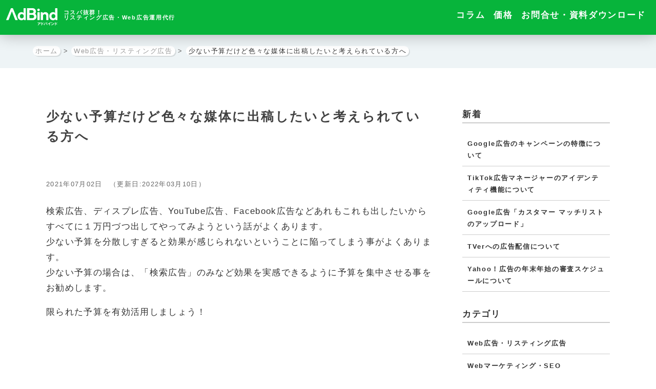

--- FILE ---
content_type: text/html; charset=UTF-8
request_url: https://www.ad-bind.com/small-budget-but-various-media-350
body_size: 78368
content:


<!DOCTYPE html>
<html dir="ltr" lang="ja" prefix="og: https://ogp.me/ns#">
<head>
<!-- Google Tag Manager -->
<script>(function(w,d,s,l,i){w[l]=w[l]||[];w[l].push({'gtm.start':
new Date().getTime(),event:'gtm.js'});var f=d.getElementsByTagName(s)[0],
j=d.createElement(s),dl=l!='dataLayer'?'&l='+l:'';j.async=true;j.src=
'https://www.googletagmanager.com/gtm.js?id='+i+dl;f.parentNode.insertBefore(j,f);
})(window,document,'script','dataLayer','GTM-T88BMTR');</script>
<!-- End Google Tag Manager -->


<meta http-equiv="x-dns-prefetch-control" content="on">

<meta charset="UTF-8">

<meta http-equiv="content-type" content="text/html; charset=UTF-8" />
<meta http-equiv="content-style-type" content="text/css" />
<meta http-equiv="content-script-type" content="text/javascript" />
<meta http-equiv="content-language" content="ja" />
<meta http-equiv="imagetoolbar" content="no" />

<meta name="facebook-domain-verification" content="p8unmt3o1wgdkc4mgz1u71s3ijhz1d" />
    
<title>少ない予算だけど色々な媒体に出稿したいと考えられている方へ | アドバインド</title>

		<!-- All in One SEO 4.9.1.1 - aioseo.com -->
	<meta name="robots" content="max-image-preview:large" />
	<meta name="author" content="アドバインド"/>
	<link rel="canonical" href="https://www.ad-bind.com/small-budget-but-various-media-350" />
	<meta name="generator" content="All in One SEO (AIOSEO) 4.9.1.1" />
		<meta property="og:locale" content="ja_JP" />
		<meta property="og:site_name" content="アドバインド" />
		<meta property="og:type" content="article" />
		<meta property="og:title" content="少ない予算だけど色々な媒体に出稿したいと考えられている方へ | アドバインド" />
		<meta property="og:url" content="https://www.ad-bind.com/small-budget-but-various-media-350" />
		<meta property="og:image" content="https://www.ad-bind.com/wp_ato/wp-content/uploads/2020/12/adbind_logo_512.png" />
		<meta property="og:image:secure_url" content="https://www.ad-bind.com/wp_ato/wp-content/uploads/2020/12/adbind_logo_512.png" />
		<meta property="og:image:width" content="512" />
		<meta property="og:image:height" content="512" />
		<meta property="article:published_time" content="2021-07-02T07:42:35+00:00" />
		<meta property="article:modified_time" content="2022-03-10T02:44:38+00:00" />
		<meta name="twitter:card" content="summary" />
		<meta name="twitter:title" content="少ない予算だけど色々な媒体に出稿したいと考えられている方へ | アドバインド" />
		<meta name="twitter:image" content="https://www.ad-bind.com/wp_ato/wp-content/uploads/2020/12/adbind_logo_512.png" />
		<style media="all">img:is([sizes=auto i],[sizes^="auto," i]){contain-intrinsic-size:3000px 1500px}
img.wp-smiley,img.emoji{display:inline !important;border:none !important;box-shadow:none !important;height:1em !important;width:1em !important;margin:0 .07em !important;vertical-align:-.1em !important;background:0 0 !important;padding:0 !important}
:root{--wp-block-synced-color:#7a00df;--wp-block-synced-color--rgb:122,0,223;--wp-bound-block-color:var(--wp-block-synced-color);--wp-editor-canvas-background:#ddd;--wp-admin-theme-color:#007cba;--wp-admin-theme-color--rgb:0,124,186;--wp-admin-theme-color-darker-10:#006ba1;--wp-admin-theme-color-darker-10--rgb:0,107,160.5;--wp-admin-theme-color-darker-20:#005a87;--wp-admin-theme-color-darker-20--rgb:0,90,135;--wp-admin-border-width-focus:2px}@media (min-resolution:192dpi){:root{--wp-admin-border-width-focus:1.5px}}.wp-element-button{cursor:pointer}:root .has-very-light-gray-background-color{background-color:#eee}:root .has-very-dark-gray-background-color{background-color:#313131}:root .has-very-light-gray-color{color:#eee}:root .has-very-dark-gray-color{color:#313131}:root .has-vivid-green-cyan-to-vivid-cyan-blue-gradient-background{background:linear-gradient(135deg,#00d084,#0693e3)}:root .has-purple-crush-gradient-background{background:linear-gradient(135deg,#34e2e4,#4721fb 50%,#ab1dfe)}:root .has-hazy-dawn-gradient-background{background:linear-gradient(135deg,#faaca8,#dad0ec)}:root .has-subdued-olive-gradient-background{background:linear-gradient(135deg,#fafae1,#67a671)}:root .has-atomic-cream-gradient-background{background:linear-gradient(135deg,#fdd79a,#004a59)}:root .has-nightshade-gradient-background{background:linear-gradient(135deg,#330968,#31cdcf)}:root .has-midnight-gradient-background{background:linear-gradient(135deg,#020381,#2874fc)}:root{--wp--preset--font-size--normal:16px;--wp--preset--font-size--huge:42px}.has-regular-font-size{font-size:1em}.has-larger-font-size{font-size:2.625em}.has-normal-font-size{font-size:var(--wp--preset--font-size--normal)}.has-huge-font-size{font-size:var(--wp--preset--font-size--huge)}.has-text-align-center{text-align:center}.has-text-align-left{text-align:left}.has-text-align-right{text-align:right}.has-fit-text{white-space:nowrap!important}#end-resizable-editor-section{display:none}.aligncenter{clear:both}.items-justified-left{justify-content:flex-start}.items-justified-center{justify-content:center}.items-justified-right{justify-content:flex-end}.items-justified-space-between{justify-content:space-between}.screen-reader-text{border:0;clip-path:inset(50%);height:1px;margin:-1px;overflow:hidden;padding:0;position:absolute;width:1px;word-wrap:normal!important}.screen-reader-text:focus{background-color:#ddd;clip-path:none;color:#444;display:block;font-size:1em;height:auto;left:5px;line-height:normal;padding:15px 23px 14px;text-decoration:none;top:5px;width:auto;z-index:100000}html :where(.has-border-color){border-style:solid}html :where([style*=border-top-color]){border-top-style:solid}html :where([style*=border-right-color]){border-right-style:solid}html :where([style*=border-bottom-color]){border-bottom-style:solid}html :where([style*=border-left-color]){border-left-style:solid}html :where([style*=border-width]){border-style:solid}html :where([style*=border-top-width]){border-top-style:solid}html :where([style*=border-right-width]){border-right-style:solid}html :where([style*=border-bottom-width]){border-bottom-style:solid}html :where([style*=border-left-width]){border-left-style:solid}html :where(img[class*=wp-image-]){height:auto;max-width:100%}:where(figure){margin:0 0 1em}html :where(.is-position-sticky){--wp-admin--admin-bar--position-offset:var(--wp-admin--admin-bar--height,0px)}@media screen and (max-width:600px){html :where(.is-position-sticky){--wp-admin--admin-bar--position-offset:0px}}
:root{--wp--preset--aspect-ratio--square:1;--wp--preset--aspect-ratio--4-3:4/3;--wp--preset--aspect-ratio--3-4:3/4;--wp--preset--aspect-ratio--3-2:3/2;--wp--preset--aspect-ratio--2-3:2/3;--wp--preset--aspect-ratio--16-9:16/9;--wp--preset--aspect-ratio--9-16:9/16;--wp--preset--color--black:#000;--wp--preset--color--cyan-bluish-gray:#abb8c3;--wp--preset--color--white:#fff;--wp--preset--color--pale-pink:#f78da7;--wp--preset--color--vivid-red:#cf2e2e;--wp--preset--color--luminous-vivid-orange:#ff6900;--wp--preset--color--luminous-vivid-amber:#fcb900;--wp--preset--color--light-green-cyan:#7bdcb5;--wp--preset--color--vivid-green-cyan:#00d084;--wp--preset--color--pale-cyan-blue:#8ed1fc;--wp--preset--color--vivid-cyan-blue:#0693e3;--wp--preset--color--vivid-purple:#9b51e0;--wp--preset--gradient--vivid-cyan-blue-to-vivid-purple:linear-gradient(135deg,#0693e3 0%,#9b51e0 100%);--wp--preset--gradient--light-green-cyan-to-vivid-green-cyan:linear-gradient(135deg,#7adcb4 0%,#00d082 100%);--wp--preset--gradient--luminous-vivid-amber-to-luminous-vivid-orange:linear-gradient(135deg,#fcb900 0%,#ff6900 100%);--wp--preset--gradient--luminous-vivid-orange-to-vivid-red:linear-gradient(135deg,#ff6900 0%,#cf2e2e 100%);--wp--preset--gradient--very-light-gray-to-cyan-bluish-gray:linear-gradient(135deg,#eee 0%,#a9b8c3 100%);--wp--preset--gradient--cool-to-warm-spectrum:linear-gradient(135deg,#4aeadc 0%,#9778d1 20%,#cf2aba 40%,#ee2c82 60%,#fb6962 80%,#fef84c 100%);--wp--preset--gradient--blush-light-purple:linear-gradient(135deg,#ffceec 0%,#9896f0 100%);--wp--preset--gradient--blush-bordeaux:linear-gradient(135deg,#fecda5 0%,#fe2d2d 50%,#6b003e 100%);--wp--preset--gradient--luminous-dusk:linear-gradient(135deg,#ffcb70 0%,#c751c0 50%,#4158d0 100%);--wp--preset--gradient--pale-ocean:linear-gradient(135deg,#fff5cb 0%,#b6e3d4 50%,#33a7b5 100%);--wp--preset--gradient--electric-grass:linear-gradient(135deg,#caf880 0%,#71ce7e 100%);--wp--preset--gradient--midnight:linear-gradient(135deg,#020381 0%,#2874fc 100%);--wp--preset--font-size--small:13px;--wp--preset--font-size--medium:20px;--wp--preset--font-size--large:36px;--wp--preset--font-size--x-large:42px;--wp--preset--spacing--20:.44rem;--wp--preset--spacing--30:.67rem;--wp--preset--spacing--40:1rem;--wp--preset--spacing--50:1.5rem;--wp--preset--spacing--60:2.25rem;--wp--preset--spacing--70:3.38rem;--wp--preset--spacing--80:5.06rem;--wp--preset--shadow--natural:6px 6px 9px rgba(0,0,0,.2);--wp--preset--shadow--deep:12px 12px 50px rgba(0,0,0,.4);--wp--preset--shadow--sharp:6px 6px 0px rgba(0,0,0,.2);--wp--preset--shadow--outlined:6px 6px 0px -3px #fff,6px 6px #000;--wp--preset--shadow--crisp:6px 6px 0px #000}:where(.is-layout-flex){gap:.5em}:where(.is-layout-grid){gap:.5em}body .is-layout-flex{display:flex}.is-layout-flex{flex-wrap:wrap;align-items:center}.is-layout-flex>:is(*,div){margin:0}body .is-layout-grid{display:grid}.is-layout-grid>:is(*,div){margin:0}:where(.wp-block-columns.is-layout-flex){gap:2em}:where(.wp-block-columns.is-layout-grid){gap:2em}:where(.wp-block-post-template.is-layout-flex){gap:1.25em}:where(.wp-block-post-template.is-layout-grid){gap:1.25em}.has-black-color{color:var(--wp--preset--color--black) !important}.has-cyan-bluish-gray-color{color:var(--wp--preset--color--cyan-bluish-gray) !important}.has-white-color{color:var(--wp--preset--color--white) !important}.has-pale-pink-color{color:var(--wp--preset--color--pale-pink) !important}.has-vivid-red-color{color:var(--wp--preset--color--vivid-red) !important}.has-luminous-vivid-orange-color{color:var(--wp--preset--color--luminous-vivid-orange) !important}.has-luminous-vivid-amber-color{color:var(--wp--preset--color--luminous-vivid-amber) !important}.has-light-green-cyan-color{color:var(--wp--preset--color--light-green-cyan) !important}.has-vivid-green-cyan-color{color:var(--wp--preset--color--vivid-green-cyan) !important}.has-pale-cyan-blue-color{color:var(--wp--preset--color--pale-cyan-blue) !important}.has-vivid-cyan-blue-color{color:var(--wp--preset--color--vivid-cyan-blue) !important}.has-vivid-purple-color{color:var(--wp--preset--color--vivid-purple) !important}.has-black-background-color{background-color:var(--wp--preset--color--black) !important}.has-cyan-bluish-gray-background-color{background-color:var(--wp--preset--color--cyan-bluish-gray) !important}.has-white-background-color{background-color:var(--wp--preset--color--white) !important}.has-pale-pink-background-color{background-color:var(--wp--preset--color--pale-pink) !important}.has-vivid-red-background-color{background-color:var(--wp--preset--color--vivid-red) !important}.has-luminous-vivid-orange-background-color{background-color:var(--wp--preset--color--luminous-vivid-orange) !important}.has-luminous-vivid-amber-background-color{background-color:var(--wp--preset--color--luminous-vivid-amber) !important}.has-light-green-cyan-background-color{background-color:var(--wp--preset--color--light-green-cyan) !important}.has-vivid-green-cyan-background-color{background-color:var(--wp--preset--color--vivid-green-cyan) !important}.has-pale-cyan-blue-background-color{background-color:var(--wp--preset--color--pale-cyan-blue) !important}.has-vivid-cyan-blue-background-color{background-color:var(--wp--preset--color--vivid-cyan-blue) !important}.has-vivid-purple-background-color{background-color:var(--wp--preset--color--vivid-purple) !important}.has-black-border-color{border-color:var(--wp--preset--color--black) !important}.has-cyan-bluish-gray-border-color{border-color:var(--wp--preset--color--cyan-bluish-gray) !important}.has-white-border-color{border-color:var(--wp--preset--color--white) !important}.has-pale-pink-border-color{border-color:var(--wp--preset--color--pale-pink) !important}.has-vivid-red-border-color{border-color:var(--wp--preset--color--vivid-red) !important}.has-luminous-vivid-orange-border-color{border-color:var(--wp--preset--color--luminous-vivid-orange) !important}.has-luminous-vivid-amber-border-color{border-color:var(--wp--preset--color--luminous-vivid-amber) !important}.has-light-green-cyan-border-color{border-color:var(--wp--preset--color--light-green-cyan) !important}.has-vivid-green-cyan-border-color{border-color:var(--wp--preset--color--vivid-green-cyan) !important}.has-pale-cyan-blue-border-color{border-color:var(--wp--preset--color--pale-cyan-blue) !important}.has-vivid-cyan-blue-border-color{border-color:var(--wp--preset--color--vivid-cyan-blue) !important}.has-vivid-purple-border-color{border-color:var(--wp--preset--color--vivid-purple) !important}.has-vivid-cyan-blue-to-vivid-purple-gradient-background{background:var(--wp--preset--gradient--vivid-cyan-blue-to-vivid-purple) !important}.has-light-green-cyan-to-vivid-green-cyan-gradient-background{background:var(--wp--preset--gradient--light-green-cyan-to-vivid-green-cyan) !important}.has-luminous-vivid-amber-to-luminous-vivid-orange-gradient-background{background:var(--wp--preset--gradient--luminous-vivid-amber-to-luminous-vivid-orange) !important}.has-luminous-vivid-orange-to-vivid-red-gradient-background{background:var(--wp--preset--gradient--luminous-vivid-orange-to-vivid-red) !important}.has-very-light-gray-to-cyan-bluish-gray-gradient-background{background:var(--wp--preset--gradient--very-light-gray-to-cyan-bluish-gray) !important}.has-cool-to-warm-spectrum-gradient-background{background:var(--wp--preset--gradient--cool-to-warm-spectrum) !important}.has-blush-light-purple-gradient-background{background:var(--wp--preset--gradient--blush-light-purple) !important}.has-blush-bordeaux-gradient-background{background:var(--wp--preset--gradient--blush-bordeaux) !important}.has-luminous-dusk-gradient-background{background:var(--wp--preset--gradient--luminous-dusk) !important}.has-pale-ocean-gradient-background{background:var(--wp--preset--gradient--pale-ocean) !important}.has-electric-grass-gradient-background{background:var(--wp--preset--gradient--electric-grass) !important}.has-midnight-gradient-background{background:var(--wp--preset--gradient--midnight) !important}.has-small-font-size{font-size:var(--wp--preset--font-size--small) !important}.has-medium-font-size{font-size:var(--wp--preset--font-size--medium) !important}.has-large-font-size{font-size:var(--wp--preset--font-size--large) !important}.has-x-large-font-size{font-size:var(--wp--preset--font-size--x-large) !important}
/*! This file is auto-generated */
.wp-block-button__link{color:#fff;background-color:#32373c;border-radius:9999px;box-shadow:none;text-decoration:none;padding:calc(.667em + 2px) calc(1.333em + 2px);font-size:1.125em}.wp-block-file__button{background:#32373c;color:#fff;text-decoration:none}
.wpcf7 .screen-reader-response{position:absolute;overflow:hidden;clip:rect(1px,1px,1px,1px);clip-path:inset(50%);height:1px;width:1px;margin:-1px;padding:0;border:0;word-wrap:normal !important}.wpcf7 .hidden-fields-container{display:none}.wpcf7 form .wpcf7-response-output{margin:2em .5em 1em;padding:.2em 1em;border:2px solid #00a0d2}.wpcf7 form.init .wpcf7-response-output,.wpcf7 form.resetting .wpcf7-response-output,.wpcf7 form.submitting .wpcf7-response-output{display:none}.wpcf7 form.sent .wpcf7-response-output{border-color:#46b450}.wpcf7 form.failed .wpcf7-response-output,.wpcf7 form.aborted .wpcf7-response-output{border-color:#dc3232}.wpcf7 form.spam .wpcf7-response-output{border-color:#f56e28}.wpcf7 form.invalid .wpcf7-response-output,.wpcf7 form.unaccepted .wpcf7-response-output,.wpcf7 form.payment-required .wpcf7-response-output{border-color:#ffb900}.wpcf7-form-control-wrap{position:relative}.wpcf7-not-valid-tip{color:#dc3232;font-size:1em;font-weight:400;display:block}.use-floating-validation-tip .wpcf7-not-valid-tip{position:relative;top:-2ex;left:1em;z-index:100;border:1px solid #dc3232;background:#fff;padding:.2em .8em;width:24em}.wpcf7-list-item{display:inline-block;margin:0 0 0 1em}.wpcf7-list-item-label:before,.wpcf7-list-item-label:after{content:" "}.wpcf7-spinner{visibility:hidden;display:inline-block;background-color:#23282d;opacity:.75;width:24px;height:24px;border:none;border-radius:100%;padding:0;margin:0 24px;position:relative}form.submitting .wpcf7-spinner{visibility:visible}.wpcf7-spinner:before{content:'';position:absolute;background-color:#fbfbfc;top:4px;left:4px;width:6px;height:6px;border:none;border-radius:100%;transform-origin:8px 8px;animation-name:spin;animation-duration:1s;animation-timing-function:linear;animation-iteration-count:infinite}@media (prefers-reduced-motion:reduce){.wpcf7-spinner:before{animation-name:blink;animation-duration:2s}}@keyframes spin{from{transform:rotate(0deg)}to{transform:rotate(360deg)}}@keyframes blink{from{opacity:0}50%{opacity:1}to{opacity:0}}.wpcf7 [inert]{opacity:.5}.wpcf7 input[type=file]{cursor:pointer}.wpcf7 input[type=file]:disabled{cursor:default}.wpcf7 .wpcf7-submit:disabled{cursor:not-allowed}.wpcf7 input[type=url],.wpcf7 input[type=email],.wpcf7 input[type=tel]{direction:ltr}.wpcf7-reflection>output{display:list-item;list-style:none}.wpcf7-reflection>output[hidden]{display:none}
#ez-toc-container{background:#f9f9f9;border:1px solid #aaa;border-radius:4px;-webkit-box-shadow:0 1px 1px rgba(0,0,0,.05);box-shadow:0 1px 1px rgba(0,0,0,.05);display:table;margin-bottom:1em;padding:10px 20px 10px 10px;position:relative;width:auto}div.ez-toc-widget-container{padding:0;position:relative}#ez-toc-container.ez-toc-light-blue{background:#edf6ff}#ez-toc-container.ez-toc-white{background:#fff}#ez-toc-container.ez-toc-black{background:#000}#ez-toc-container.ez-toc-transparent{background:none}div.ez-toc-widget-container ul{display:block}div.ez-toc-widget-container li{border:none;padding:0}div.ez-toc-widget-container ul.ez-toc-list{padding:10px}#ez-toc-container ul ul,.ez-toc div.ez-toc-widget-container ul ul{margin-left:1.5em}#ez-toc-container li,#ez-toc-container ul{padding:0}#ez-toc-container li,#ez-toc-container ul,#ez-toc-container ul li,div.ez-toc-widget-container,div.ez-toc-widget-container li{background:0 0;list-style:none;line-height:1.6;margin:0;overflow:hidden;z-index:1}#ez-toc-container .ez-toc-title{text-align:left;line-height:1.45;margin:0;padding:0}.ez-toc-title-container{display:table;width:100%}.ez-toc-title,.ez-toc-title-toggle{display:inline;text-align:left;vertical-align:middle}.ez-toc-btn,.ez-toc-glyphicon{display:inline-block;font-weight:400}#ez-toc-container.ez-toc-black a,#ez-toc-container.ez-toc-black a:visited,#ez-toc-container.ez-toc-black p.ez-toc-title{color:#fff}#ez-toc-container div.ez-toc-title-container+ul.ez-toc-list{margin-top:1em}.ez-toc-wrap-left{margin:0 auto 1em 0!important}.ez-toc-wrap-left-text{float:left}.ez-toc-wrap-right{margin:0 0 1em auto!important}.ez-toc-wrap-right-text{float:right}#ez-toc-container a{color:#444;box-shadow:none;text-decoration:none;text-shadow:none;display:inline-flex;align-items:stretch;flex-wrap:nowrap}#ez-toc-container a:visited{color:#9f9f9f}#ez-toc-container a:hover{text-decoration:underline}#ez-toc-container a.ez-toc-toggle{display:flex;align-items:center}.ez-toc-widget-container ul.ez-toc-list li::before{content:' ';position:absolute;left:0;right:0;height:30px;line-height:30px;z-index:-1}.ez-toc-widget-container ul.ez-toc-list li.active{background-color:#ededed}.ez-toc-widget-container li.active>a{font-weight:900}.ez-toc-btn{padding:6px 12px;margin-bottom:0;font-size:14px;line-height:1.428571429;text-align:center;white-space:nowrap;vertical-align:middle;cursor:pointer;background-image:none;border:1px solid transparent;border-radius:4px;-webkit-user-select:none;-moz-user-select:none;-ms-user-select:none;-o-user-select:none;user-select:none}.ez-toc-btn:focus{outline:#333 dotted thin;outline:-webkit-focus-ring-color auto 5px;outline-offset:-2px}.ez-toc-btn:focus,.ez-toc-btn:hover{color:#333;text-decoration:none}.ez-toc-btn.active,.ez-toc-btn:active{background-image:none;outline:0;-webkit-box-shadow:inset 0 3px 5px rgba(0,0,0,.125);box-shadow:inset 0 3px 5px rgba(0,0,0,.125)}.ez-toc-btn-default{color:#333;background-color:#fff;-webkit-box-shadow:inset 0 1px 0 rgba(255,255,255,.15),0 1px 1px rgba(0,0,0,.075);box-shadow:inset 0 1px 0 rgba(255,255,255,.15),0 1px 1px rgba(0,0,0,.075);text-shadow:0 1px 0 #fff;background-image:-webkit-gradient(linear,left 0,left 100%,from(#fff),to(#e0e0e0));background-image:-webkit-linear-gradient(top,#fff 0,#e0e0e0 100%);background-image:-moz-linear-gradient(top,#fff 0,#e0e0e0 100%);background-image:linear-gradient(to bottom,#fff 0,#e0e0e0 100%);background-repeat:repeat-x;border-color:#ccc}.ez-toc-btn-default.active,.ez-toc-btn-default:active,.ez-toc-btn-default:focus,.ez-toc-btn-default:hover{color:#333;background-color:#ebebeb;border-color:#adadad}.ez-toc-btn-default.active,.ez-toc-btn-default:active{background-image:none;background-color:#e0e0e0;border-color:#dbdbdb}.ez-toc-btn-sm,.ez-toc-btn-xs{padding:5px 10px;font-size:12px;line-height:1.5;border-radius:3px}.ez-toc-btn-xs{padding:1px 5px}.ez-toc-btn-default:active{-webkit-box-shadow:inset 0 3px 5px rgba(0,0,0,.125);box-shadow:inset 0 3px 5px rgba(0,0,0,.125)}.btn.active,.ez-toc-btn:active{background-image:none}.ez-toc-btn-default:focus,.ez-toc-btn-default:hover{background-color:#e0e0e0;background-position:0 -15px}.ez-toc-pull-right{float:right!important;margin-left:10px}#ez-toc-container label.cssicon,#ez-toc-widget-container label.cssicon{height:30px}.ez-toc-glyphicon{position:relative;top:1px;font-family:'Glyphicons Halflings';-webkit-font-smoothing:antialiased;font-style:normal;line-height:1;-moz-osx-font-smoothing:grayscale}.ez-toc-glyphicon:empty{width:1em}.ez-toc-toggle i.ez-toc-glyphicon,label.cssicon .ez-toc-glyphicon:empty{font-size:16px;margin-left:2px}#ez-toc-container input,.ez-toc-toggle #item{position:absolute;left:-999em}#ez-toc-container input[type=checkbox]:checked+nav,#ez-toc-widget-container input[type=checkbox]:checked+nav{opacity:0;max-height:0;border:none;display:none}#ez-toc-container .ez-toc-js-icon-con,#ez-toc-container label{position:relative;cursor:pointer;display:initial}#ez-toc-container .ez-toc-js-icon-con,#ez-toc-container .ez-toc-toggle label,.ez-toc-cssicon{float:right;position:relative;font-size:16px;padding:0;border:1px solid #999191;border-radius:5px;cursor:pointer;left:10px;width:35px}div#ez-toc-container .ez-toc-title{display:initial}.ez-toc-wrap-center{margin:0 auto 1em!important}#ez-toc-container a.ez-toc-toggle{color:#444;background:inherit;border:inherit}#ez-toc-container .eztoc-toggle-hide-by-default,label.cssiconcheckbox{display:none}.ez-toc-widget-container ul li a{padding-left:10px;display:inline-flex;align-items:stretch;flex-wrap:nowrap}.ez-toc-widget-container ul.ez-toc-list li{height:auto!important}.ez-toc-icon-toggle-span{display:flex;align-items:center;width:35px;height:30px;justify-content:center;direction:ltr}
div#ez-toc-container .ez-toc-title{font-size:100%}div#ez-toc-container .ez-toc-title{font-weight:400}div#ez-toc-container ul li{font-size:90%}div#ez-toc-container ul li{font-weight:500}div#ez-toc-container nav ul ul li{font-size:}div#ez-toc-container{width:95%}.ez-toc-container-direction{direction:ltr}.ez-toc-counter ul{counter-reset:item}.ez-toc-counter nav ul li a:before{content:counters(item,".",decimal) ". ";display:inline-block;counter-increment:item;flex-grow:0;flex-shrink:0;margin-right:.2em;float:left}.ez-toc-widget-direction{direction:ltr}.ez-toc-widget-container ul{counter-reset:item}.ez-toc-widget-container nav ul li a:before{content:counters(item,".",decimal) ". ";display:inline-block;counter-increment:item;flex-grow:0;flex-shrink:0;margin-right:.2em;float:left}
.wp-pagenavi{clear:both}.wp-pagenavi a,.wp-pagenavi span{text-decoration:none;border:1px solid #bfbfbf;padding:3px 5px;margin:2px}.wp-pagenavi a:hover,.wp-pagenavi span.current{border-color:#000}.wp-pagenavi span.current{font-weight:700}
@charset "utf-8";body,h1,h2,h3,h4,h5,h6,p,address,ul,ol,li,dl,dt,dd,table,caption,th,td,img,form{margin:0;padding:0;border:none;font-style:normal;font-weight:500;font-size:100%;text-align:left}.second p{margin:1em 0 0}img{vertical-align:bottom;-webkit-backface-visibility:hidden;-moz-transition:-moz-transform .2s ease-out;-webkit-transition:-webkit-transform .2s ease-out;-o-transition:-o-transform .2s ease-out;-ms-transition:-ms-transform .2s ease-out;transition:transform .2s ease-out}html{margin:0;padding:0;-webkit-text-size-adjust:none;-webkit-font-smoothing:aliased;-ms-overflow-style:scrollbar}body{text-align:left;font-family:"ヒラギノ角ゴ Pro","Hiragino Kaku Gothic Pro","游ゴシック体","Yu Gothic","メイリオ","Meiryo",sans-serif;line-height:1.8;font-size:1.05em;letter-spacing:.1em;word-wrap:break-word;overflow-wrap:break-word;font-feature-settings:"palt";color:#333}a img{cursor:pointer}img{border:none;max-width:100%;height:auto}a{color:#006dd9}a,a:hover{-o-transition:.15s ease-out;-webkit-transition:.15s ease-out;-moz-transition:.15s ease-out;transition:.15s ease-out}.breadcrumbs{padding:20px 0;background:#eef4f6;margin-top:-1px}.breadcrumbs .inner{width:90%;margin:0 auto;font-size:.8em;line-height:2;padding:0 20px 0 0;color:#666;text-align:left;box-sizing:border-box}.breadcrumbs .inner>span{color:#333;background:#fff;padding:2px 5px;border-radius:30px;box-sizing:border-box;box-shadow:2px 2px 0px rgba(0,0,0,.1)}.breadcrumbs .inner a span{color:#999}.breadcrumbs a{color:#999;text-decoration:none}.breadcrumbs a:hover span{color:#1ba1e6;text-decoration:underline}.breadcrumbs a.current-item{pointer-events:none;cursor:auto}.breadcrumbs .inner a.current-item span{color:#333}.two_column{margin-top:2em;letter-spacing:-.5em}.two_column .inner{letter-spacing:normal;display:inline-block;box-sizing:border-box;vertical-align:top;width:47.5%;margin-right:5%;margin-bottom:2em}.two_column .inner:nth-child(2n){margin-right:0}.two_column img{max-width:100%}.two_column_spblock{margin-top:2em}.two_column_spblock .inner{display:inline-block;box-sizing:border-box;vertical-align:top;width:44%;margin-right:10%;margin-bottom:2em}.two_column_spblock .inner:nth-child(2n){margin-right:0}.two_column_spblock img{max-width:100%}.three_column{margin-top:2em}.three_column .inner{display:inline-block;box-sizing:border-box;vertical-align:top;width:29%;margin-right:5%;margin-bottom:2em}.three_column .inner:nth-child(3n){margin-right:0}.three_column img{max-width:100%}.four_column{margin-top:2em}.four_column .inner{display:inline-block;box-sizing:border-box;vertical-align:top;width:21%;margin-right:4%;margin-bottom:2em}.four_column .inner:nth-child(4n){margin-right:0}.four_column img{max-width:100%}.border_column{border:solid 1px #ccc;padding:1em;margin-top:1em;display:inline-block}#pt{position:fixed;bottom:30px;right:30px;z-index:9999}#pt a{display:block;width:50px;height:50px;box-sizing:border-box;padding-top:3px;line-height:1;background:#07b43b;text-align:center;text-decoration:none;font-size:1.6em;color:#fff;border-radius:50%}#pt a:hover{background:rgba(0,0,0,.1);color:#333}#twoColumnPage{margin:8vh auto 16vh auto;display:table;width:90%;table-layout:fixed;max-width:1100px}#twoColumnPage main{width:55%;display:table-cell;vertical-align:top;table-layout:fixed;position:relative}#twoColumnPage main article{margin:1em 0 0;font-size:1em;letter-spacing:.08em}#twoColumnPage aside{width:25%;display:table-cell;vertical-align:top;padding-left:5%;box-sizing:border-box;table-layout:fixed}#twoColumnPage aside .topiclist{margin:0;padding:0;line-height:1.4;list-style:none}#twoColumnPage aside .topiclist li{margin:0;border-bottom:solid 1px #ccc;padding:10px;box-sizing:border-box}#twoColumnPage aside .topiclist li a{color:#000;font-size:.8em;text-decoration:none;font-weight:700;color:#333}#twoColumnPage aside .topiclist li a:hover{text-decoration:underline}#twoColumnPage aside .stickyBlock{top:80px}#twoColumnPage aside .block{margin:0 0 4vh}#twoColumnPage aside .title{font-size:1em;margin:1em 0;border-bottom:solid 2px #ccc;padding:5px 0;font-weight:700;line-height:1.3}#twoColumnPage aside .omakase_img{margin:0 0 1em}#twoColumnPage aside .omakase_text{font-size:.8em}#twoColumnPage aside .side_omakase{background:#ebfff1;padding:20px;box-sizing:border-box;border:solid 5px #07b43b}.second main ul{margin-left:15px;padding-left:15px;list-style-type:disc}.second main ul li{padding:0 0 2px}.second main ol{padding:0 0 0 16px;margin-left:15px;　list-style-type:decimal}table{border-collapse:collapse;background:#fff;margin-top:1em;box-sizing:border-box}table tr{border-bottom:solid 1px #ccc}table th{border-right:solid 1px #ccc;border-collapse:collapse;text-align:left;padding:10px;vertical-align:middle;line-height:1.4;background:#f7f7f7;font-weight:700;box-sizing:border-box}table td{border-collapse:collapse;padding:10px;line-height:1.6;box-sizing:border-box;vertical-align:middle}table td img{vertical-align:middle}.noborder_table{border:none;table-layout:fixed;background:0 0}.noborder_table th{border:none;padding:5px;white-space:nowrap;background:0 0}.noborder_table td{border:none;padding:5px;box-sizing:border-box;vertical-align:top;background:0 0}.noborder_table td img{max-width:100%;height:auto}.second h1{font-size:1.47em;line-height:1.6;transform:rotate(.001deg);color:#07b43b;font-weight:700;letter-spacing:.1em;margin:0 0 2.5em;font-family:"ヒラギノ角ゴ Pro","Hiragino Kaku Gothic Pro","游ゴシック体","Yu Gothic","メイリオ","Meiryo",sans-serif;font-feature-settings:"palt";color:#404040;position:relative}.second h2{position:relative;font-size:1.4em;line-height:1.8;transform:rotate(.001deg);font-family:"ヒラギノ角ゴ Pro","Hiragino Kaku Gothic Pro","游ゴシック体","Yu Gothic","メイリオ","Meiryo",sans-serif;font-weight:700;margin:.5em 0 1em;box-sizing:border-box;color:#404040;letter-spacing:.1em;padding:15px 20px;border-left:solid 5px #07b43b;background:#fff;box-shadow:0px 5px 20px rgba(0,0,0,.1);border-radius:0}.second h3{font-size:1.2em;margin:2em 0 1em;line-height:1.3;padding:10px 0 10px 40px;box-sizing:border-box;font-weight:700;border-bottom:solid 2px #07b43b;background:url(//www.ad-bind.com/wp_ato/wp-content/themes/ato_tm/img/common/icon_check.svg) no-repeat left center;background-size:30px}.second h4{border-left:solid 10px #07b43b;font-size:1.2em;font-weight:700;margin:1em 0;padding:0 0 0 10px;line-height:1.3}.second h5{font-size:1em;margin:1em 0;border-bottom:solid 2px #ccc;padding:5px 0;font-weight:700;line-height:1.3}.second h6{color:#07b43b;font-size:1em;padding:0;margin-bottom:.5em;font-weight:400;line-height:1.4;font-weight:700}.second blockquote{position:relative;margin:2em 0;padding:1.2em;font-size:.9em;background:#eee}.second blockquote:before,.second blockquote:after{position:absolute;font-size:4em;opacity:.1}.second blockquote:before{top:15px;left:20px;content:'“'}.second blockquote:after{bottom:0;right:20px;content:'”'}#ez-toc-container{margin:3em 0}hr{height:0;height:2px\9;border:none;border-top:5px solid #000;border-bottom:1px solid #fff;display:block;padding:0;margin:20px 0;clear:both}.alignright{float:right}.alignleft{float:left}.wp-caption.alignright{margin-left:1em}.wp-caption.alignleft{margin-right:1em}.wp-caption p.wp-caption-text{margin:5px 0 0 !important}.mincho{font-family:"Sawarabi Mincho","游明朝",YuMincho,"ヒラギノ明朝 ProN W3","Hiragino Mincho ProN","HG明朝E","ＭＳ Ｐ明朝","ＭＳ 明朝",serif}.center{text-align:center}.alignRight{text-align:right}.bold{font-weight:700}.strong{font-weight:600}.red{color:#c00}.rightPict{float:right;margin-left:2em;margin-bottom:2em;padding:0;font-size:.9em;vertical-align:top}.leftPict{float:left;margin-right:2em;margin-bottom:2em;padding:0;font-size:.9em;vertical-align:top}.floatClear{clear:both}.textIndent{text-indent:-1em;padding-left:1em}.textIndentNormal{text-indent:1em}.mrT1{margin-top:1em}.mrT2{margin-top:2em}.mrT3{margin-top:3em}.mrT4{margin-top:4em}.mrT5{margin-top:5em}.mrT6{margin-top:6em}.mrT7{margin-top:7em}.mrT8{margin-top:8em}.mrT9{margin-top:9em}.mrT10{margin-top:10em}.mrT10px{margin-top:10px}.mrT5px{margin-top:5px}.mrR1{margin-right:1em}.mrR2{margin-right:2em}.mrR3{margin-right:3em}.mrR4{margin-right:4em}.mrR5{margin-right:5em}.mrR10px{margin-right:10px}.mrL1{margin-left:1em}.mrL2{margin-left:2em}.mrL3{margin-left:3em}.mrL4{margin-left:4em}.mrL5{margin-left:5em}.mrL10px{margin-left:10px}.mrB1{margin-bottom:1em}.mrB2{margin-bottom:2em}.mrB3{margin-bottom:3em}.mrB4{margin-bottom:4em}.mrB5{margin-bottom:5em}.mrB6{margin-bottom:6em}.mrB7{margin-bottom:7em}.mrB8{margin-bottom:8em}.mrB9{margin-bottom:9em}.mrB10{margin-bottom:10em}.wp-caption-text{font-size:.9em;padding-right:10px;line-height:1.4;margin-top:5px}.wp-caption{max-width:100%}img.alignright{display:block;float:right;margin-left:1em;margin-bottom:.5em;padding:5px;font-size:.9em}img.alignleft{display:block;float:left;margin-right:1em;margin-bottom:.5em;padding:5px;font-size:.9em}img.aligncenter{display:block;margin-left:auto;margin-right:auto}a[href^=tel]{color:inherit}.clearfix:after,.article:after,.cf:after,.section:after,.inner:after,.inner_limit:after,.pictList:after,#footer:after,#contents:after,#sideContents:after{content:"";display:block;clear:both}.clearfix:before,.article:before,.cf:before,.section:before,.inner:before,.inner_limit:before,.pictList:before,#footer:before,#contents:before,#sideContents:before{content:"";display:block;clear:both}.clearfix,.article,.cf,.section,.inner,.inner_limit,.pictList,#footer,#contents,#sideContents{display:block}input,textarea,select{border-radius:3px;padding:10px;font-size:1em;color:#333;border:solid 1px #ccc;-moz-box-shadow:inset 1px 4px 9px -6px rgba(0,0,0,.2);-webkit-box-shadow:inset 1px 4px 9px -6px rgba(0,0,0,.2);box-shadow:inset 1px 4px 9px -6px rgba(0,0,0,.2);margin:0;box-sizing:border-box}textarea{width:100%;box-sizing:border-box}input:focus,textarea:focus,select:focus{border:solid 1px #eea34a}:placeholder-shown{color:#ccc;font-size:.9em}::-webkit-input-placeholder{color:#ccc;font-size:.9em}:-moz-placeholder{color:#ccc;opacity:1;font-size:.9em}::-moz-placeholder{color:#ccc;opacity:1;font-size:.9em}:-ms-input-placeholder{color:#ccc;font-size:.9em}input:-ms-input-placeholder{color:#ccc !important;font-size:.9em}textarea:-ms-input-placeholder{color:#ccc !important;font-size:.9em}.is_confirm input:placeholder-shown{opacity:0}.is_confirm input::-webkit-input-placeholder{opacity:0}.is_confirm input:-moz-placeholder{opacity:0}.is_confirm input:-ms-input-placeholder{opacity:0}.is_confirm textarea:-ms-input-placeholder{opacity:0}form.wpcf7-form .wpcf7-text,form.wpcf7-form .wpcf7-textarea{ime-mode:active}form.wpcf7-form .wpcf7-email,form.wpcf7-form .wpcf7-tel,form.wpcf7-form #zip1,form.wpcf7-form #zip2{ime-mode:inactive}.fomrStyle table{width:100%;margin:0;border:none;box-sizing:border-box;background:0 0}.fomrStyle table th{border:solid #eee;border-width:1px 0;padding:15px 10px;box-sizing:border-box}.fomrStyle table td{border:solid #eee;border-width:1px 0;padding:15px 10px;box-sizing:border-box}.fomrStyle .red{font-size:.8em}.fomrStyle p.title{margin:0;padding:0}.fomrStyle p.title span.red{font-size:.8em;display:inline;color:red;font-weight:700}.fomrStyle #address1{width:12em;padding:10px;height:3em}.fomrStyle #zip1,.fomrStyle #zip2{width:4em}.fomrStyle #zipBtn{width:7em;text-align:center}.fomrStyle #zipBtn:hover{cursor:pointer}.fomrStyle input,.fomrStyle textarea,.fomrStyle select{border-radius:3px;padding:10px;font-size:1em;color:#666;border:solid 1px #ccc;-moz-box-shadow:inset 1px 4px 9px -6px rgba(0,0,0,.2);-webkit-box-shadow:inset 1px 4px 9px -6px rgba(0,0,0,.2);box-shadow:inset 1px 4px 9px -6px rgba(0,0,0,.2);margin:0;box-sizing:border-box}.fomrStyle input[type=radio]{width:auto}.fomrStyle textarea{width:100%;height:10em;box-sizing:border-box;font-family:"游ゴシック体","Yu Gothic",YuGothic,"ヒラギノ角ゴ Pro","Hiragino Kaku Gothic Pro","メイリオ","Meiryo",sans-serif}.fomrStyle .name-sei,.fomrStyle .name-mei,.fomrStyle .kana-sei,.fomrStyle .kana-mei{display:inline-block}.fomrStyle .name-sei,.fomrStyle .kana-sei{margin-right:10px}.fomrStyle input:focus,.fomrStyle textarea:focus,.fomrStyle select:focus{border:solid 1px #eea34a}.fomrStyle .wpcf7-checkbox label{margin:0 0 10px;display:inline-block;margin-right:10px;background:#f6f6f6;border-radius:50px;padding:0 5px;box-shadow:0px 1px 0px rgba(0,0,0,.3)}.fomrStyle .btnLayout{margin:2em 0 0}.fomrStyle .btnLayout .button{margin-top:30px;margin-bottom:30px;text-align:center !important}.fomrStyle .btnLayout .formButton{text-align:center}.fomrStyle .btnLayout .formButton input{text-align:center;cursor:pointer;margin:0 auto;background:#07b43b;padding:10px;color:#fff;border:none;letter-spacing:.2em;font-size:1.2em}.fomrStyle .btnLayout .formButton input#confirm{width:50%;max-width:400px}.fomrStyle .btnLayout .formButton input#submit{width:45%}.fomrStyle .btnLayout .formButton input#back{width:45%}.fomrStyle .btnLayout .formButton input.selected:hover{opacity:.8;cursor:pointer}.fomrStyle .btnLayout input[type=checkbox]{display:inline-block;width:inherit}.fomrStyle .btnLayout input.selected{background:#2376a7}.fomrStyle .text{margin:1em;background:#eee;padding:1em}.fomrStyle .btnLayout p.kojin{margin:1em 0 !important;padding:1em 0 !important;border:solid 3px #eee;text-align:center !important;font-size:1.2em;font-weight:700}.fomrStyle input[type=submit]{-webkit-appearance:none}.wpcf7-not-valid-tip{color:red}.wpcf7-response-output{text-align:center;font-weight:700;margin:1em 0 0}.screen-reader-response{background:#ffebec}.screen-reader-response li{list-style:none}#postArea td.postfail:before{display:block;content:"郵便番号が見つかりません。";color:red;font-size:.85em;font-weight:700}#postArea span.wpcf7-not-valid-tip{display:inline}span.wpcf7-list-item{margin:0}.fomrStyle input[type=file]{width:100%;font-size:.8em}.fomrStyle .hosoku{font-size:.8em;line-height:1;font-weight:700}.second .gallery .gallery-item{box-sizing:border-box;padding:1%}.second .gallery .gallery-item .gallery-icon img{border:none !important}.second .youtubeBox{position:relative;width:100%;padding-top:56.25%}.second .youtubeBox iframe{position:absolute;top:0;right:0;width:100% !important;height:100% !important;border:none}.gmapIframe{margin:0 auto;width:100%;height:400px}.gmapIframe iframe{width:100%;height:400px}.pinkline{background:rgba(0,0,0,0) linear-gradient(transparent 60%,#ffdfef 0%) repeat scroll 0 0}.yellowline{background:rgba(0,0,0,0) linear-gradient(transparent 60%,#ffffbc 0%) repeat scroll 0 0}.yellowline_tomei{background:rgba(0,0,0,0) linear-gradient(transparent 10%,#ffffbc 0%) repeat scroll 0 0}.blueline{background:rgba(0,0,0,0) linear-gradient(transparent 60%,#cce5ff 0%) repeat scroll 0 0}.wp-pagenavi{text-align:center;padding:20px 0;width:90%;margin:0 auto}.wp-pagenavi span,.wp-pagenavi a{padding:10px;display:inline-block}header{background:#07b43b;position:relative;color:#fff;padding:20px;box-sizing:border-box;box-shadow:0px 0px 30px rgb(0 0 0/30%);z-index:1}header ul{list-style:none;float:right;position:relative;z-index:2;margin:0}header ul li{float:left;line-height:1.2;margin:0 0 .5em 1em;list-style:none;font-weight:700}header ul li a{text-decoration:none;color:#fff}header ul li a:hover{text-decoration:underline}header .logo{width:inherit;display:block;position:absolute;top:16px;left:12px}header .logo .img{width:100px;display:inline-block;vertical-align:middle}header .logo .text{font-size:.65em;display:inline-block;font-weight:700;line-height:1;margin:0 0 0 5px}#ham_hd{display:none}.page-template-page-web-ad header{background:#3d3dbe}.page-template-page-agency header{background:#3d3dbe}.title_mg{font-size:2em;color:#07b43b;font-weight:700;text-align:center;line-height:1.6}.shiryo_dl{text-align:center;margin:2em 0}.shiryo_dl a{display:block;background:#fff;text-align:center;padding:2vh 1vh;box-sizing:border-box;border-radius:100px;color:#000;font-size:1.6em;font-weight:700;text-decoration:none;line-height:1.6;margin:1vw 0 0;box-shadow:10px 10px 0px rgba(0,0,0,.1);border:solid 5px #07b43b;width:90%;max-width:600px;display:inline-block;font-family:"メイリオ","Meiryo",sans-serif;letter-spacing:normal}.shiryo_dl a:hover{background:#07b43b;color:#fff;border:solid 5px #07b43b}.sqBtn{padding:20px;background:#07b43b;border:solid 2px #07b43b;color:#fff;text-decoration:none;border-radius:5px;box-shadow:3px 3px 0px rgba(0,0,0,.3)}.sqBtn:hover{border:solid 2px #07b43b;background:#fff;color:#07b43b}#ad_contact{background:#e4eaef;position:relative}#ad_contact .inner{width:90%;max-width:1000px;margin:0 auto;padding:8vh 0;box-sizing:border-box}#ad_contact .block{width:90%;margin:0 auto;max-width:500px;background:#fff;padding:20px;box-sizing:border-box;box-shadow:0px 0px 30px rgba(0,0,0,.1);border-radius:3px;position:relative}#ad_contact .block h2{background:#333;font-size:1em;color:#fff;text-align:center;font-weight:700;position:relative;padding:10px;box-sizing:border-box;margin:0;line-height:1.4;margin:0 -40px 20px;border-radius:100px;border:none}#ad_contact .block .item{margin:0 0 10px}#ad_contact .block .item .title{float:left;width:4em;font-weight:700;margin:.5em 0 0}#ad_contact .block .item .text{margin:0 0 0 4em}#ad_contact .block .item .text .num{font-size:1.4em;color:#07b43b;font-weight:700}#ad_contact .block .item .text .num a{color:#07b43b;text-decoration:none}#ad_contact .block .item .text .num a:hover{text-decoration:underline}#ad_contact .block .item .text .jikan{display:block;font-weight:700}#ad_contact .block .item .text .biko{display:block;font-size:.8em}#ad_contact .inner .address{font-size:.8em;margin:20px 0 0;border:solid 1px #ccc;border-width:1px 0 0;padding:10px 0 0}#ad_contact .inner .address .sannichi{margin:5px 0 0}#ad_contact .inner .address .sannichi img{width:16px}#ad_contact .inner .paertnerlogo{margin:20px 0 0;text-align:center;border:solid 1px #ccc;border-width:1px 0 0;padding:10px 0 0}#ad_contact .inner .paertnerlogo .gpartner{text-align:center;margin:0 10px 0 0;max-width:100px;display:inline-block}#ad_contact .inner .paertnerlogo .ypartner{text-align:center;margin:0;max-width:220px;display:inline-block}#ad_contact .ft_msg .text{text-align:center;font-weight:700;margin:0 0 30px;font-size:.9em}#ad_contact .textotoiawase{text-align:center;font-size:2em;font-family:"メイリオ","Meiryo",sans-serif;color:#000;font-weight:700}#doc_download{background:#07b43b;position:relative}#doc_download .inner{padding:8vh 0;box-sizing:border-box}#doc_download .block{width:90%;max-width:800px;margin:0 auto;background:#fff;border-radius:3px;padding:4%;box-sizing:border-box;box-shadow:0px 0px 30px rgba(0,0,0,.3)}#doc_download .block .icon{max-width:100px;width:10%;margin:0 auto;text-align:center}#doc_download .block h2{color:#07b43b;font-size:1.8em !important;font-weight:700;text-align:center;margin:20px 0;letter-spacing:.1em;background:0 0;border:none}#doc_download .block .read{margin:20px 0}#doc_download table tr th{width:10em}#doc_download table tr td input[type=text],#doc_download .fomrStyle .wpcf7-email{width:100%;box-sizing:border-box}#doc_download .text{margin:30px 0;font-size:.9em}#doc_download input[type=submit]{width:80%;max-width:300px;padding:15px 0;box-sizing:border-box;margin:0 auto;display:block;font-size:1.2em;background:#07b43b;border:none;color:#fff;letter-spacing:.5em;cursor:pointer;box-shadow:5px 5px 0px rgba(0,0,0,.3);border:solid 5px #07b43b}#doc_download input[type=submit]:hover{background:#fff;color:#07b43b}#doc_download input#back{margin:0 auto;display:block;width:90%;max-width:300px}#doc_download input#back:hover{cursor:pointer}#doc_download .fomrStyle table{border:solid 10px #07b43b;box-sizing:border-box}#doc_download .fomrStyle table th{color:#07b43b}#news_layout .inner{padding:8vh 0;box-sizing:border-box;margin:0 auto;max-width:800px}#news_layout .inner h2{text-align:center;color:#3d3dbe;font-weight:700;font-size:1.2em}#news_layout .inner ul{padding:0;margin:0}#news_layout .inner ul li{border-bottom:solid 1px #eee;margin:10px 0;padding:0}#news_layout .inner ul li a{display:block;padding:10px;box-sizing:border-box;text-decoration:none;color:#000;letter-spacing:-.5em}#news_layout .inner ul li a:hover{background:#eee}#news_layout .inner ul li .pict{display:inline-block;width:15%;vertical-align:top;margin:8px 0 0;letter-spacing:normal}#news_layout .inner ul li .cont{display:inline-block;width:85%;padding:0 0 0 20px;box-sizing:border-box;letter-spacing:normal}#news_layout .inner ul li .date{color:#999;font-size:.7em;letter-spacing:normal}#news_layout .inner ul li .title{font-weight:700;letter-spacing:normal;color:#333;letter-spacing:.1em}#news_layout .inner .ichiran{text-align:right;margin:2em 0 0}footer{background:#1a2e39;color:#fff}footer .inner{width:90%;max-width:1000px;margin:0 auto;padding:4vh 0;box-sizing:border-box}footer .inner ul{list-style:none;text-align:center;letter-spacing:-.5em}footer .inner ul li{display:inline-block;letter-spacing:normal;margin:0 .5em;font-size:.9em}footer .inner ul li a{color:#fff;text-decoration:none;text-decoration:underline}footer .copyright{background:#122029;text-align:center;font-size:.7em;padding:10px;box-sizing:border-box}.inner_limit{max-width:1000px;width:90%;margin:6vw auto;padding:0}article .date{font-size:.8em;margin:1em 0 2em;color:#666}#twoColumnPage .box .annai{padding:2em;box-sizing:border-box;margin:6em 0 0;box-shadow:0px 0px 30px rgba(0,0,0,.1);border:solid 10px #07b43b}#twoColumnPage .box .annai .info{font-size:.8em;line-height:1.8em;background:#eee;padding:10px 20px;margin:30px 0 0}#twoColumnPage .box .annai .info img{width:10px;vertical-align:middle}#twoColumnPage .box .annai .info p{margin:0}.grecaptcha-badge{display:none}#jokyo .wpcf7-list-item{display:block}#question .wpcf7-list-item{display:block}article pre{font-size:12px;padding:10px;line-height:1.4;background:#333;color:#fff;overflow:auto;font-family:"ＭＳ ゴシック",sans-serif}#twoColumnPage main .cat_desc{font-size:.9em;line-height:1.4;color:#999}
@media screen and (max-width:834px){.second h1{font-size:1.8em}.second h2{font-size:1.6em}#ham_hd{display:block;padding:0;box-sizing:border-box;position:relative;height:51px}#ham_hd .logo{position:fixed;height:51px;width:100%;padding:0;top:0;left:0;z-index:15;box-sizing:border-box;background:#07b43b;box-shadow:0px 0px 30px rgba(0,0,0,.3)}#ham_hd .logo .mark{display:inline-block}#ham_hd .logo img{width:90px;height:auto;margin:12px 0 0 10px;position:relative}#ham_hd .text{font-size:.5em;color:#fff;line-height:1;display:inline-block;font-weight:700}.page-template-page-web-ad #ham_hd .logo{background:#3d3dbe}.page-template-page-agency #ham_hd .logo{background:#3d3dbe}header ul{list-style:none;float:none;position:relative;z-index:1;margin:12vh auto 0 auto !important;width:90%;padding:0}header ul li{float:none;font-size:1em;line-height:1.2;margin:0;list-style:none;border-bottom:solid 1px rgba(255,255,255,.2);font-weight:400;font-weight:700}header ul li a{text-decoration:none;color:#fff;display:block;padding:3vh 5px;box-sizing:border-box}header ul li a:hover{text-decoration:none;background:rgba(0,0,0,.2)}header{position:fixed;bottom:0;left:0;width:100%;height:100%;z-index:10;background:#07b43b;-webkit-transition:all .2s;transition:all .2s;transform:translate3d(100%,0,0)}.page-template-page-web-ad header{background:#3d3dbe}.menu-open header{-webkit-transition:all .2s;transform:translate3d(0%,0,0);transition:all .2s;visibility:visible;opacity:1;overflow-y:scroll;-webkit-overflow-scrolling:touch}.ham-btn{position:fixed;top:0;right:0;text-align:center;cursor:pointer;z-index:20;display:block;color:#333;text-decoration:none;padding:8px 8px 13px;box-sizing:border-box}.menu-trigger p{margin:0;font-size:.5em;color:#fff;font-weight:700;position:absolute;top:24px;left:0;text-align:center;width:100%;letter-spacing:.1em}.menu-trigger.active p{color:#fff}.menu-trigger,.menu-trigger span{display:inline-block;transition:all .2s;box-sizing:border-box}.menu-trigger{position:relative;width:36px;height:21px}.menu-trigger span{position:absolute;left:0;width:100%;height:3px;background-color:#fff;border-radius:50px}.menu-trigger span:nth-of-type(1){top:0}.menu-trigger span:nth-of-type(2){top:9px}.menu-trigger span:nth-of-type(3){bottom:0}.menu-trigger.active span:nth-of-type(1){-webkit-transform:translateY(9px) rotate(-45deg);transform:translateY(9px) rotate(-45deg)}.menu-trigger.active span:nth-of-type(2){opacity:0}.menu-trigger.active span:nth-of-type(3){-webkit-transform:translateY(-9px) rotate(45deg);transform:translateY(-9px) rotate(45deg)}.menu-trigger.active span{background-color:#fff}#pt{bottom:10px;right:10px;z-index:9999}#twoColumnPage{margin:4vh auto 16vh auto}#twoColumnPage main{width:100%;display:block}#twoColumnPage aside{width:100%;display:block;padding:4em 0 0;margin:4em 0 0;border-top:solid 1px #ccc}}@media screen and (max-width:414px){#twoColumnPage main article{font-size:.9em}.title_mg{font-size:1.6em;line-height:1.4;letter-spacing:-.05em}.common_inner{padding:4vh 0}.breadcrumbs .inner{padding:0}#twoColumnPage aside .block.adsense{margin:0 auto 70px auto}#twoColumnPage main .cat_desc{font-size:.8em;line-height:1.4;color:#999}.fomrStyle table tr{border:none}.fomrStyle table tr th{display:block;width:100%;border:none;padding:20px 0 0 0 0}.fomrStyle table tr td{display:block;border:none;padding:0 0 20px}.fomrStyle .block h2{font-size:1.1em}.fomrStyle .naiyo{width:100%}.wpcf7 input[type=email]{width:100%}.fomrStyle .button{text-align:center}.fomrStyle input[type=submit]{width:80%;margin:1em auto}.second h1{font-size:1.2em}.second h2{font-size:1.2em}.second h3{font-size:1.1em}.second h4{font-size:1.1em}.second h5{font-size:1em}.second h6{font-size:1em}#ham_hd .logo a span{font-size:.8em}#news_layout .inner{width:90%;margin:0 auto}#news_layout .inner ul li a{display:block;padding:0}#news_layout .inner ul li .date{display:block;font-size:.7em;text-align:right}#news_layout .inner ul li .title{display:block;text-decoration:none;font-size:.9em}#news_layout .inner ul li .pict{margin:7px 0 0}#news_layout .inner ul li .cont{padding:0 0 0 15px}.shiryo_dl a{font-size:1.2em}#ad_contact .block .item .title{float:none;width:inherit;margin:0;background:#f7f7f7;padding:5px;line-height:1;box-sizing:border-box}#ad_contact .block .item .text{margin:0}#ad_contact .block .item .text .num{line-height:1.2;margin:.5em 0 0}#ad_contact .block .item .text .jikan{font-size:.8em}#ad_contact .block .item .text .biko{font-size:.8em}#doc_download .block h2{font-size:1.2em !important}#ad_contact .inner .paertnerlogo .gpartner{max-width:60px}#ad_contact .inner .paertnerlogo .ypartner{max-width:100px}#ad_contact .textotoiawase{font-size:1.4em}#doc_download table tr{border:none}#doc_download table tr th{display:block;width:100%;border:none}#doc_download table tr td{display:block;border:none}#doc_download .block h2{font-size:1.1em}#doc_download .fomrStyle table{border:solid 10px #fff}#doc_download .fomrStyle table th{padding:0 0 20px;background:0 0}#doc_download .inner{padding:20px 0}}</style><script type="application/ld+json" class="aioseo-schema">
			{"@context":"https:\/\/schema.org","@graph":[{"@type":"Article","@id":"https:\/\/www.ad-bind.com\/small-budget-but-various-media-350#article","name":"\u5c11\u306a\u3044\u4e88\u7b97\u3060\u3051\u3069\u8272\u3005\u306a\u5a92\u4f53\u306b\u51fa\u7a3f\u3057\u305f\u3044\u3068\u8003\u3048\u3089\u308c\u3066\u3044\u308b\u65b9\u3078 | \u30a2\u30c9\u30d0\u30a4\u30f3\u30c9","headline":"\u5c11\u306a\u3044\u4e88\u7b97\u3060\u3051\u3069\u8272\u3005\u306a\u5a92\u4f53\u306b\u51fa\u7a3f\u3057\u305f\u3044\u3068\u8003\u3048\u3089\u308c\u3066\u3044\u308b\u65b9\u3078","author":{"@id":"https:\/\/www.ad-bind.com\/author\/ynmcadmin#author"},"publisher":{"@id":"https:\/\/www.ad-bind.com\/#organization"},"image":{"@type":"ImageObject","url":"https:\/\/www.ad-bind.com\/wp_ato\/wp-content\/uploads\/2022\/03\/noimage_sq.png","width":1000,"height":1000},"datePublished":"2021-07-02T16:42:35+09:00","dateModified":"2022-03-10T11:44:38+09:00","inLanguage":"ja","mainEntityOfPage":{"@id":"https:\/\/www.ad-bind.com\/small-budget-but-various-media-350#webpage"},"isPartOf":{"@id":"https:\/\/www.ad-bind.com\/small-budget-but-various-media-350#webpage"},"articleSection":"Web\u5e83\u544a\u30fb\u30ea\u30b9\u30c6\u30a3\u30f3\u30b0\u5e83\u544a"},{"@type":"Organization","@id":"https:\/\/www.ad-bind.com\/#organization","name":"\u30a2\u30c9\u30d0\u30a4\u30f3\u30c9","description":"\u6700\u5c0f\u306e\u8cbb\u7528\u3067\u6700\u5927\u306e\u52b9\u679c\uff01\u4e00\u756a\u6b63\u3057\u3044\u7121\u99c4\u306e\u306a\u3044\u5e83\u544a\u914d\u4fe1\u3092\u3054\u63d0\u6848\u3002\u81ea\u793e\u904b\u7528\u3060\u304b\u3089\u4f4e\u4fa1\u683c\u3002\u4e2d\u9593\u30de\u30fc\u30b8\u30f3\u306a\u3057\u3002\u5c11\u984d\u4e88\u7b97\u306eWEB\u5e83\u544a\u904b\u7528\u3092\u5f97\u610f\u3068\u3057\u3066\u304a\u308a\u307e\u3059\u3002\u306f\u3058\u3081\u3066\u3067\u3082\u3001\u6c17\u8efd\u306bWEB\u5e83\u544a\u3092\u3054\u5229\u7528\u3044\u305f\u3060\u3051\u308b\u3088\u3046\u6700\u4f4e\u4e88\u7b97\u3084\u671f\u9593\u306e\u7e1b\u308a\u3092\u8a2d\u3051\u3066\u304a\u308a\u307e\u305b\u3093\u3002","url":"https:\/\/www.ad-bind.com\/","telephone":"+81552313063","logo":{"@type":"ImageObject","url":"https:\/\/www.ad-bind.com\/wp_ato\/wp-content\/uploads\/2020\/12\/adbind_logo_192.png","@id":"https:\/\/www.ad-bind.com\/small-budget-but-various-media-350\/#organizationLogo","width":192,"height":192},"image":{"@id":"https:\/\/www.ad-bind.com\/small-budget-but-various-media-350\/#organizationLogo"}},{"@type":"Person","@id":"https:\/\/www.ad-bind.com\/author\/ynmcadmin#author","url":"https:\/\/www.ad-bind.com\/author\/ynmcadmin","name":"\u30a2\u30c9\u30d0\u30a4\u30f3\u30c9"},{"@type":"WebPage","@id":"https:\/\/www.ad-bind.com\/small-budget-but-various-media-350#webpage","url":"https:\/\/www.ad-bind.com\/small-budget-but-various-media-350","name":"\u5c11\u306a\u3044\u4e88\u7b97\u3060\u3051\u3069\u8272\u3005\u306a\u5a92\u4f53\u306b\u51fa\u7a3f\u3057\u305f\u3044\u3068\u8003\u3048\u3089\u308c\u3066\u3044\u308b\u65b9\u3078 | \u30a2\u30c9\u30d0\u30a4\u30f3\u30c9","inLanguage":"ja","isPartOf":{"@id":"https:\/\/www.ad-bind.com\/#website"},"author":{"@id":"https:\/\/www.ad-bind.com\/author\/ynmcadmin#author"},"creator":{"@id":"https:\/\/www.ad-bind.com\/author\/ynmcadmin#author"},"image":{"@type":"ImageObject","url":"https:\/\/www.ad-bind.com\/wp_ato\/wp-content\/uploads\/2022\/03\/noimage_sq.png","@id":"https:\/\/www.ad-bind.com\/small-budget-but-various-media-350\/#mainImage","width":1000,"height":1000},"primaryImageOfPage":{"@id":"https:\/\/www.ad-bind.com\/small-budget-but-various-media-350#mainImage"},"datePublished":"2021-07-02T16:42:35+09:00","dateModified":"2022-03-10T11:44:38+09:00"},{"@type":"WebSite","@id":"https:\/\/www.ad-bind.com\/#website","url":"https:\/\/www.ad-bind.com\/","name":"\u30a2\u30c9\u30d0\u30a4\u30f3\u30c9","description":"\u6700\u5c0f\u306e\u8cbb\u7528\u3067\u6700\u5927\u306e\u52b9\u679c\uff01\u4e00\u756a\u6b63\u3057\u3044\u7121\u99c4\u306e\u306a\u3044\u5e83\u544a\u914d\u4fe1\u3092\u3054\u63d0\u6848\u3002\u81ea\u793e\u904b\u7528\u3060\u304b\u3089\u4f4e\u4fa1\u683c\u3002\u4e2d\u9593\u30de\u30fc\u30b8\u30f3\u306a\u3057\u3002\u5c11\u984d\u4e88\u7b97\u306eWEB\u5e83\u544a\u904b\u7528\u3092\u5f97\u610f\u3068\u3057\u3066\u304a\u308a\u307e\u3059\u3002\u306f\u3058\u3081\u3066\u3067\u3082\u3001\u6c17\u8efd\u306bWEB\u5e83\u544a\u3092\u3054\u5229\u7528\u3044\u305f\u3060\u3051\u308b\u3088\u3046\u6700\u4f4e\u4e88\u7b97\u3084\u671f\u9593\u306e\u7e1b\u308a\u3092\u8a2d\u3051\u3066\u304a\u308a\u307e\u305b\u3093\u3002","inLanguage":"ja","publisher":{"@id":"https:\/\/www.ad-bind.com\/#organization"}}]}
		</script>
		<!-- All in One SEO -->

<link rel="alternate" type="application/rss+xml" title="アドバインド &raquo; フィード" href="https://www.ad-bind.com/feed" />
<link rel="alternate" type="application/rss+xml" title="アドバインド &raquo; コメントフィード" href="https://www.ad-bind.com/comments/feed" />
<link rel="alternate" title="oEmbed (JSON)" type="application/json+oembed" href="https://www.ad-bind.com/wp-json/oembed/1.0/embed?url=https%3A%2F%2Fwww.ad-bind.com%2Fsmall-budget-but-various-media-350" />
<link rel="alternate" title="oEmbed (XML)" type="text/xml+oembed" href="https://www.ad-bind.com/wp-json/oembed/1.0/embed?url=https%3A%2F%2Fwww.ad-bind.com%2Fsmall-budget-but-various-media-350&#038;format=xml" />









<link rel="https://api.w.org/" href="https://www.ad-bind.com/wp-json/" /><link rel="alternate" title="JSON" type="application/json" href="https://www.ad-bind.com/wp-json/wp/v2/posts/350" /><link rel="EditURI" type="application/rsd+xml" title="RSD" href="https://www.ad-bind.com/wp_ato/xmlrpc.php?rsd" />
<meta name="generator" content="WordPress 6.9" />
<link rel='shortlink' href='https://www.ad-bind.com/?p=350' />
	
<meta name="keywords" content="web広告,リスティング広告,運用代行" />
<meta name="viewport" content="width=device-width, initial-scale=1.0">
	
<link rel="shortcut icon" href="https://www.ad-bind.com/wp_ato/wp-content/themes/ato_tm/img/common/favicon.ico" type="image/vnd.microsoft.icon" />
<link rel="apple-touch-icon" href="https://www.ad-bind.com/wp_ato/wp-content/themes/ato_tm/img/common/touch-icon.png" />







    
    
    








</head>
	

<body id="post-350" class="wp-singular post-template-default single single-post postid-350 single-format-standard wp-theme-ato_tm">
<!-- Google Tag Manager (noscript) -->
<noscript><iframe src="https://www.googletagmanager.com/ns.html?id=GTM-T88BMTR"
height="0" width="0" style="display:none;visibility:hidden"></iframe></noscript>
<!-- End Google Tag Manager (noscript) -->
    
	    	
		<div id="container" class="second">
			
            
            <div id="ham_hd">
            
                <div class="logo cf">
                    <div class="mark"><a href="https://www.ad-bind.com"><noscript><img src="https://www.ad-bind.com/wp_ato/wp-content/themes/ato_tm/img/common/hd_logo.svg" alt="アドバインド AdBind" /></noscript><img class="lazyload" src='data:image/svg+xml,%3Csvg%20xmlns=%22http://www.w3.org/2000/svg%22%20viewBox=%220%200%20210%20140%22%3E%3C/svg%3E' data-src="https://www.ad-bind.com/wp_ato/wp-content/themes/ato_tm/img/common/hd_logo.svg" alt="アドバインド AdBind" /></a></div>
                	<div class="text">コスパ抜群！<br>リスティング広告・Web広告運用代行</div>
                </div><!-- /END .logo -->

                <div class="bg">
                    <div class="ham-btn" id="js_btn">
                        <div class="menu-trigger">
                            <span></span>
                            <span></span>
                            <span></span>
                            <p>MENU</p>
                        </div>
                    </div>
                </div>
                
            </div><!-- /END #ham_hd -->
            
                        
                        
            <header>
                <div class="inner cf">
                    <div class="logo cf">
                    	<div class="img"><a href="https://www.ad-bind.com"><noscript><img src="https://www.ad-bind.com/wp_ato/wp-content/themes/ato_tm/img/common/hd_logo.svg" alt="AdBind アドバインド" /></noscript><img class="lazyload" src='data:image/svg+xml,%3Csvg%20xmlns=%22http://www.w3.org/2000/svg%22%20viewBox=%220%200%20210%20140%22%3E%3C/svg%3E' data-src="https://www.ad-bind.com/wp_ato/wp-content/themes/ato_tm/img/common/hd_logo.svg" alt="AdBind アドバインド" /></a></div>
                    	<div class="text">コスパ抜群！<br>リスティング広告・Web広告運用代行</div>
                    </div>
                    <nav>
                        
                                            <ul class="cf">
                                                        <li><a href="https://www.ad-bind.com/post-list">コラム</a></li>
                            <li><a href="https://www.ad-bind.com#choku_kakaku_area">価格</a></li>
                            <li><a href="https://www.ad-bind.com#choku_doc_download">お問合せ・資料ダウンロード</a></li>                            
                                                    </ul>
                                        </nav>
                </div><!-- /END .inner -->
            </header>

            
						
				<div class="breadcrumbs">
					<div class="inner" itemscope itemtype="https://schema.org/BreadcrumbList">
                        <!-- Breadcrumb NavXT 7.4.1 -->
<span itemprop="itemListElement" itemscope itemtype="https://schema.org/ListItem"><a title="アドバインド." href="https://www.ad-bind.com" class="home"  itemprop="item"><span itemprop="name">ホーム</span></a><meta content="1" itemprop="position"></span> &gt; <span itemprop="itemListElement" itemscope itemtype="https://schema.org/ListItem"><a title="Web広告・リスティング広告 category archives." href="https://www.ad-bind.com/category/internet-ads" class="taxonomy category"  itemprop="item"><span itemprop="name">Web広告・リスティング広告</span></a><meta content="2" itemprop="position"></span> &gt; <span itemprop="itemListElement" itemscope itemtype="https://schema.org/ListItem"><a title="少ない予算だけど色々な媒体に出稿したいと考えられている方へ." href="https://www.ad-bind.com/small-budget-but-various-media-350" class="post post-post current-item" aria-current="page" itemprop="item"><span itemprop="name">少ない予算だけど色々な媒体に出稿したいと考えられている方へ</span></a><meta content="3" itemprop="position"></span>                    </div>
				</div>
			
						
                        
			<div id="wrap">
                
                    
		
               
               
               			
                
                 <div id="twoColumnPage">
            
    <main>
        <article>
            <h1>少ない予算だけど色々な媒体に出稿したいと考えられている方へ</h1>
            
            <div class="date">2021年07月02日　（更新日:2022年03月10日）</div>
            
            <div class="cf box">
                <p>検索広告、ディスプレ広告、YouTube広告、Facebook広告などあれもこれも出したいからすべてに１万円づつ出してやってみようという話がよくあります。<br>少ない予算を分散しすぎると効果が感じられないということに陥ってしまう事がよくあります。<br>少ない予算の場合は、「検索広告」のみなど効果を実感できるように予算を集中させる事をお勧めします。</p>
<p>限られた予算を有効活用しましょう！</p>                
                           
            		
		    </div>
            
        </article>                                    
    </main>
				
	



<aside>
	
	<div class="stickyBlock">
	    
	    		
		        
        <div class="block">
				
                <p class="title">新着</p>
                <ul class="topiclist">
                        										<li><a href="https://www.ad-bind.com/google%e5%ba%83%e5%91%8a%e3%81%ae%e3%82%ad%e3%83%a3%e3%83%b3%e3%83%9a%e3%83%bc%e3%83%b3%e3%81%ae%e7%89%b9%e5%be%b4%e3%81%ab%e3%81%a4%e3%81%84%e3%81%a6-2045">Google広告のキャンペーンの特徴について</a></li>
																			<li><a href="https://www.ad-bind.com/tiktok%e5%ba%83%e5%91%8a%e3%83%9e%e3%83%8d%e3%83%bc%e3%82%b8%e3%83%a3%e3%83%bc%e3%81%ae%e3%82%a2%e3%82%a4%e3%83%87%e3%83%b3%e3%83%86%e3%82%a3%e3%83%86%e3%82%a3%e6%a9%9f%e8%83%bd%e3%81%ab%e3%81%a4-2035">TikTok広告マネージャーのアイデンティティ機能について</a></li>
																			<li><a href="https://www.ad-bind.com/%e3%82%ab%e3%82%b9%e3%82%bf%e3%83%9e%e3%83%bc-%e3%83%9e%e3%83%83%e3%83%81%e3%81%ae%e3%83%aa%e3%82%b9%e3%83%88%e3%82%92%e3%82%a2%e3%83%83%e3%83%97%e3%83%ad%e3%83%bc%e3%83%89-2025">Google広告「カスタマー マッチリストのアップロード」</a></li>
																			<li><a href="https://www.ad-bind.com/tver-ad-2016">TVerへの広告配信について</a></li>
																			<li><a href="https://www.ad-bind.com/yahoo-ad-2024-2025-2006">Yahoo！広告の年末年始の審査スケジュールについて</a></li>
									                </ul>
        </div><!-- /END .block -->
    	
	
                <div class="block">
                <p class="title">カテゴリ</p>
                <ul class="topiclist">
                        	<li class="cat-item cat-item-4"><a href="https://www.ad-bind.com/category/internet-ads">Web広告・リスティング広告</a>
</li>
	<li class="cat-item cat-item-6"><a href="https://www.ad-bind.com/category/web-marketing">Webマーケティング・SEO</a>
</li>
	<li class="cat-item cat-item-14"><a href="https://www.ad-bind.com/category/digital-magazine">デジタルマガジン</a>
</li>
	<li class="cat-item cat-item-13"><a href="https://www.ad-bind.com/category/store">店舗集客</a>
</li>
	<li class="cat-item cat-item-5"><a href="https://www.ad-bind.com/category/wordpress">WordPress</a>
</li>
	<li class="cat-item cat-item-8"><a href="https://www.ad-bind.com/category/youtube">YouTube</a>
</li>
	<li class="cat-item cat-item-7"><a href="https://www.ad-bind.com/category/sns">SNS</a>
</li>
	<li class="cat-item cat-item-12"><a href="https://www.ad-bind.com/category/security">セキュリティ</a>
</li>
	<li class="cat-item cat-item-11"><a href="https://www.ad-bind.com/category/others">その他</a>
</li>
	<li class="cat-item cat-item-1"><a href="https://www.ad-bind.com/category/news">お知らせ</a>
</li>
                </ul>
        </div>
									
		<div class="block">
                <a href="https://www.ad-bind.com/post-list">すべてのコラム一覧</a>
        </div>
		
        
        	    	        
                
        
	</div><!-- /END .stickyBlock -->
	
</aside>		
</div><!-- /END #twoColumnPage -->


    
    
            <section id="ad_contact">
            <div class="inner">
				
				<div class="ft_msg">
                    <div class="textotoiawase"><span class="yellowline">相談無料！お気軽にお問い合わせください</span></div>
					<div class="text">コスパ抜群！<br>Web広告・リスティング広告運用代行！</div>
				</div>
				
                <div class="block">
					
					
					
                    <h2>お問い合わせ</h2>

                    <div class="item cf">
                        <div class="title">電話</div>
                        <div class="text">
                            <div class="num">055-231-3333</div>
                            <span class="jikan">平日 9:00～17:00（休み：土日祝）</span>
                        </div>
                    </div><!-- /END .item -->

                     <div class="item cf">
                        <div class="title">E-mail</div>
                        <div class="text">
                            <div class="num"><a href="mailto:info@ad-bind.com">info@ad-bind.com</a></div>
                        </div>
                    </div><!-- /END .item -->
                    
                    <div class="address cf">						
                        <p class="biko"><a href="https://adb.ne.jp/" target="_blank">（株）アドブレーン社</a></p>
                        <p>〒400-8535 山梨県甲府市北口2-6-10</p>
                        <div class="sannichi"><noscript><img src="https://www.ad-bind.com/wp_ato/wp-content/themes/ato_tm/img/index/sannichi_logo.svg" alt="山日YBS" /></noscript><img class="lazyload" src='data:image/svg+xml,%3Csvg%20xmlns=%22http://www.w3.org/2000/svg%22%20viewBox=%220%200%20210%20140%22%3E%3C/svg%3E' data-src="https://www.ad-bind.com/wp_ato/wp-content/themes/ato_tm/img/index/sannichi_logo.svg" alt="山日YBS" />　<a href="https://www.sannichi.co.jp/" target="_blank">山梨日日新聞</a> <a href="https://www.ybs.jp/" target="_blank">山梨放送</a>グループ</div>
                    </div>
                    
                    <div class="paertnerlogo">
                        
                        <div class="gpartner">
                            <a href="https://www.google.com/partners/agency?id=5816800674" target="_blank">
                            <noscript><img src="https://www.gstatic.com/partners/badge/images/2021/PartnerBadgeClickable.svg" alt="Google Partner" /></noscript><img class="lazyload" src='data:image/svg+xml,%3Csvg%20xmlns=%22http://www.w3.org/2000/svg%22%20viewBox=%220%200%20210%20140%22%3E%3C/svg%3E' data-src="https://www.gstatic.com/partners/badge/images/2021/PartnerBadgeClickable.svg" alt="Google Partner" />
                            </a>
                            <!-- Add the code snippet above to the sites listed to display your badge:
                            https://www.y-nmc.jp/
                            https://www.ad-bind.com/ -->
                            <!--p><a href="https://partnersdirectory.withgoogle.com/partners/22916" target="_blank">認定資格</a></p-->
                        </div>
                            
                        <div class="ypartner">
                            <noscript><img src="https://www.ad-bind.com/wp_ato/wp-content/themes/ato_tm/img/common/SalesPartner.png" alt="Yahoo Sales Partner" /></noscript><img class="lazyload" src='data:image/svg+xml,%3Csvg%20xmlns=%22http://www.w3.org/2000/svg%22%20viewBox=%220%200%20210%20140%22%3E%3C/svg%3E' data-src="https://www.ad-bind.com/wp_ato/wp-content/themes/ato_tm/img/common/SalesPartner.png" alt="Yahoo Sales Partner" />
                        </div>
                    
                    </div>
                    	
                </div><!-- /END .block -->
				
					
				
            </div><!-- /END .inner -->
            	
        
            	
        </section>
        
    
    </div><!-- /END .wrap -->
			

        <footer>

            <div class="inner">
            
                <ul>
                    <li><a href="https://www.sannichi-ybs.co.jp/archives/corpinfo/adb" target="_blank" rel="noreferrer">運営会社</a></li>
                    <li><a href="https://www.ad-bind.com/privacy-policy" target="_blank">個人情報の取り扱いについて</a></li>
                </ul>

            </div><!-- /END .inner -->

            <div class="copyright">© アドブレーン社</div>
            
            
            <p id="pt"><a href="#"><noscript><img src="https://www.ad-bind.com/wp_ato/wp-content/themes/ato_tm/img/index/icon_arrow.svg" alt="ページの先頭へ" /></noscript><img class="lazyload" src='data:image/svg+xml,%3Csvg%20xmlns=%22http://www.w3.org/2000/svg%22%20viewBox=%220%200%20210%20140%22%3E%3C/svg%3E' data-src="https://www.ad-bind.com/wp_ato/wp-content/themes/ato_tm/img/index/icon_arrow.svg" alt="ページの先頭へ" /></a></p>
            
            
        </footer>

	</div><!-- /END #container  -->

    <script type="speculationrules">
{"prefetch":[{"source":"document","where":{"and":[{"href_matches":"/*"},{"not":{"href_matches":["/wp_ato/wp-*.php","/wp_ato/wp-admin/*","/wp_ato/wp-content/uploads/*","/wp_ato/wp-content/*","/wp_ato/wp-content/plugins/*","/wp_ato/wp-content/themes/ato_tm/*","/*\\?(.+)"]}},{"not":{"selector_matches":"a[rel~=\"nofollow\"]"}},{"not":{"selector_matches":".no-prefetch, .no-prefetch a"}}]},"eagerness":"conservative"}]}
</script>
<noscript><style>.lazyload{display:none;}</style></noscript><script data-noptimize="1">window.lazySizesConfig=window.lazySizesConfig||{};window.lazySizesConfig.loadMode=1;</script><script async data-noptimize="1" src='https://www.ad-bind.com/wp_ato/wp-content/plugins/autoptimize/classes/external/js/lazysizes.min.js?ao_version=3.1.14'></script><script type="module"  defer='defer' src="https://www.ad-bind.com/wp_ato/wp-content/plugins/all-in-one-seo-pack/dist/Lite/assets/table-of-contents.95d0dfce.js?ver=4.9.1.1" id="aioseo/js/src/vue/standalone/blocks/table-of-contents/frontend.js-js"></script>
<script type="text/javascript" defer='defer' src="https://www.ad-bind.com/wp_ato/wp-includes/js/dist/hooks.min.js?ver=dd5603f07f9220ed27f1" id="wp-hooks-js"></script>
<script type="text/javascript" defer='defer' src="https://www.ad-bind.com/wp_ato/wp-includes/js/dist/i18n.min.js?ver=c26c3dc7bed366793375" id="wp-i18n-js"></script>
<script type="text/javascript" id="wp-i18n-js-after">
/* <![CDATA[ */
wp.i18n.setLocaleData( { 'text direction\u0004ltr': [ 'ltr' ] } );
//# sourceURL=wp-i18n-js-after
/* ]]> */
</script>

<script type="text/javascript" id="contact-form-7-js-translations">
/* <![CDATA[ */
( function( domain, translations ) {
	var localeData = translations.locale_data[ domain ] || translations.locale_data.messages;
	localeData[""].domain = domain;
	wp.i18n.setLocaleData( localeData, domain );
} )( "contact-form-7", {"translation-revision-date":"2025-11-30 08:12:23+0000","generator":"GlotPress\/4.0.3","domain":"messages","locale_data":{"messages":{"":{"domain":"messages","plural-forms":"nplurals=1; plural=0;","lang":"ja_JP"},"This contact form is placed in the wrong place.":["\u3053\u306e\u30b3\u30f3\u30bf\u30af\u30c8\u30d5\u30a9\u30fc\u30e0\u306f\u9593\u9055\u3063\u305f\u4f4d\u7f6e\u306b\u7f6e\u304b\u308c\u3066\u3044\u307e\u3059\u3002"],"Error:":["\u30a8\u30e9\u30fc:"]}},"comment":{"reference":"includes\/js\/index.js"}} );
//# sourceURL=contact-form-7-js-translations
/* ]]> */
</script>
<script type="text/javascript" id="contact-form-7-js-before">
/* <![CDATA[ */
var wpcf7 = {
    "api": {
        "root": "https:\/\/www.ad-bind.com\/wp-json\/",
        "namespace": "contact-form-7\/v1"
    }
};
//# sourceURL=contact-form-7-js-before
/* ]]> */
</script>

<script type="text/javascript" defer='defer' src="https://www.google.com/recaptcha/api.js?render=6LffTsQZAAAAAFVbfLPJlpWGR974ZzxR8hCdXU2e&amp;ver=3.0" id="google-recaptcha-js"></script>
<script type="text/javascript" defer='defer' src="https://www.ad-bind.com/wp_ato/wp-includes/js/dist/vendor/wp-polyfill.min.js?ver=3.15.0" id="wp-polyfill-js"></script>
<script type="text/javascript" id="wpcf7-recaptcha-js-before">
/* <![CDATA[ */
var wpcf7_recaptcha = {
    "sitekey": "6LffTsQZAAAAAFVbfLPJlpWGR974ZzxR8hCdXU2e",
    "actions": {
        "homepage": "homepage",
        "contactform": "contactform"
    }
};
//# sourceURL=wpcf7-recaptcha-js-before
/* ]]> */
</script>

<script id="wp-emoji-settings" type="application/json">
{"baseUrl":"https://s.w.org/images/core/emoji/17.0.2/72x72/","ext":".png","svgUrl":"https://s.w.org/images/core/emoji/17.0.2/svg/","svgExt":".svg","source":{"concatemoji":"https://www.ad-bind.com/wp_ato/wp-includes/js/wp-emoji-release.min.js?ver=6.9"}}
</script>
<script type="module">
/* <![CDATA[ */
/*! This file is auto-generated */
const a=JSON.parse(document.getElementById("wp-emoji-settings").textContent),o=(window._wpemojiSettings=a,"wpEmojiSettingsSupports"),s=["flag","emoji"];function i(e){try{var t={supportTests:e,timestamp:(new Date).valueOf()};sessionStorage.setItem(o,JSON.stringify(t))}catch(e){}}function c(e,t,n){e.clearRect(0,0,e.canvas.width,e.canvas.height),e.fillText(t,0,0);t=new Uint32Array(e.getImageData(0,0,e.canvas.width,e.canvas.height).data);e.clearRect(0,0,e.canvas.width,e.canvas.height),e.fillText(n,0,0);const a=new Uint32Array(e.getImageData(0,0,e.canvas.width,e.canvas.height).data);return t.every((e,t)=>e===a[t])}function p(e,t){e.clearRect(0,0,e.canvas.width,e.canvas.height),e.fillText(t,0,0);var n=e.getImageData(16,16,1,1);for(let e=0;e<n.data.length;e++)if(0!==n.data[e])return!1;return!0}function u(e,t,n,a){switch(t){case"flag":return n(e,"\ud83c\udff3\ufe0f\u200d\u26a7\ufe0f","\ud83c\udff3\ufe0f\u200b\u26a7\ufe0f")?!1:!n(e,"\ud83c\udde8\ud83c\uddf6","\ud83c\udde8\u200b\ud83c\uddf6")&&!n(e,"\ud83c\udff4\udb40\udc67\udb40\udc62\udb40\udc65\udb40\udc6e\udb40\udc67\udb40\udc7f","\ud83c\udff4\u200b\udb40\udc67\u200b\udb40\udc62\u200b\udb40\udc65\u200b\udb40\udc6e\u200b\udb40\udc67\u200b\udb40\udc7f");case"emoji":return!a(e,"\ud83e\u1fac8")}return!1}function f(e,t,n,a){let r;const o=(r="undefined"!=typeof WorkerGlobalScope&&self instanceof WorkerGlobalScope?new OffscreenCanvas(300,150):document.createElement("canvas")).getContext("2d",{willReadFrequently:!0}),s=(o.textBaseline="top",o.font="600 32px Arial",{});return e.forEach(e=>{s[e]=t(o,e,n,a)}),s}function r(e){var t=document.createElement("script");t.src=e,t.defer=!0,document.head.appendChild(t)}a.supports={everything:!0,everythingExceptFlag:!0},new Promise(t=>{let n=function(){try{var e=JSON.parse(sessionStorage.getItem(o));if("object"==typeof e&&"number"==typeof e.timestamp&&(new Date).valueOf()<e.timestamp+604800&&"object"==typeof e.supportTests)return e.supportTests}catch(e){}return null}();if(!n){if("undefined"!=typeof Worker&&"undefined"!=typeof OffscreenCanvas&&"undefined"!=typeof URL&&URL.createObjectURL&&"undefined"!=typeof Blob)try{var e="postMessage("+f.toString()+"("+[JSON.stringify(s),u.toString(),c.toString(),p.toString()].join(",")+"));",a=new Blob([e],{type:"text/javascript"});const r=new Worker(URL.createObjectURL(a),{name:"wpTestEmojiSupports"});return void(r.onmessage=e=>{i(n=e.data),r.terminate(),t(n)})}catch(e){}i(n=f(s,u,c,p))}t(n)}).then(e=>{for(const n in e)a.supports[n]=e[n],a.supports.everything=a.supports.everything&&a.supports[n],"flag"!==n&&(a.supports.everythingExceptFlag=a.supports.everythingExceptFlag&&a.supports[n]);var t;a.supports.everythingExceptFlag=a.supports.everythingExceptFlag&&!a.supports.flag,a.supports.everything||((t=a.source||{}).concatemoji?r(t.concatemoji):t.wpemoji&&t.twemoji&&(r(t.twemoji),r(t.wpemoji)))});
//# sourceURL=https://www.ad-bind.com/wp_ato/wp-includes/js/wp-emoji-loader.min.js
/* ]]> */
</script>
    


	







    
<script defer src="https://www.ad-bind.com/wp_ato/wp-content/cache/autoptimize/js/autoptimize_12194f9cfde8a372ff8e15744573c96a.js"></script></body>
</html>

--- FILE ---
content_type: text/html; charset=utf-8
request_url: https://www.google.com/recaptcha/api2/anchor?ar=1&k=6LffTsQZAAAAAFVbfLPJlpWGR974ZzxR8hCdXU2e&co=aHR0cHM6Ly93d3cuYWQtYmluZC5jb206NDQz&hl=en&v=TkacYOdEJbdB_JjX802TMer9&size=invisible&anchor-ms=20000&execute-ms=15000&cb=9armkm1swbx3
body_size: 45539
content:
<!DOCTYPE HTML><html dir="ltr" lang="en"><head><meta http-equiv="Content-Type" content="text/html; charset=UTF-8">
<meta http-equiv="X-UA-Compatible" content="IE=edge">
<title>reCAPTCHA</title>
<style type="text/css">
/* cyrillic-ext */
@font-face {
  font-family: 'Roboto';
  font-style: normal;
  font-weight: 400;
  src: url(//fonts.gstatic.com/s/roboto/v18/KFOmCnqEu92Fr1Mu72xKKTU1Kvnz.woff2) format('woff2');
  unicode-range: U+0460-052F, U+1C80-1C8A, U+20B4, U+2DE0-2DFF, U+A640-A69F, U+FE2E-FE2F;
}
/* cyrillic */
@font-face {
  font-family: 'Roboto';
  font-style: normal;
  font-weight: 400;
  src: url(//fonts.gstatic.com/s/roboto/v18/KFOmCnqEu92Fr1Mu5mxKKTU1Kvnz.woff2) format('woff2');
  unicode-range: U+0301, U+0400-045F, U+0490-0491, U+04B0-04B1, U+2116;
}
/* greek-ext */
@font-face {
  font-family: 'Roboto';
  font-style: normal;
  font-weight: 400;
  src: url(//fonts.gstatic.com/s/roboto/v18/KFOmCnqEu92Fr1Mu7mxKKTU1Kvnz.woff2) format('woff2');
  unicode-range: U+1F00-1FFF;
}
/* greek */
@font-face {
  font-family: 'Roboto';
  font-style: normal;
  font-weight: 400;
  src: url(//fonts.gstatic.com/s/roboto/v18/KFOmCnqEu92Fr1Mu4WxKKTU1Kvnz.woff2) format('woff2');
  unicode-range: U+0370-0377, U+037A-037F, U+0384-038A, U+038C, U+038E-03A1, U+03A3-03FF;
}
/* vietnamese */
@font-face {
  font-family: 'Roboto';
  font-style: normal;
  font-weight: 400;
  src: url(//fonts.gstatic.com/s/roboto/v18/KFOmCnqEu92Fr1Mu7WxKKTU1Kvnz.woff2) format('woff2');
  unicode-range: U+0102-0103, U+0110-0111, U+0128-0129, U+0168-0169, U+01A0-01A1, U+01AF-01B0, U+0300-0301, U+0303-0304, U+0308-0309, U+0323, U+0329, U+1EA0-1EF9, U+20AB;
}
/* latin-ext */
@font-face {
  font-family: 'Roboto';
  font-style: normal;
  font-weight: 400;
  src: url(//fonts.gstatic.com/s/roboto/v18/KFOmCnqEu92Fr1Mu7GxKKTU1Kvnz.woff2) format('woff2');
  unicode-range: U+0100-02BA, U+02BD-02C5, U+02C7-02CC, U+02CE-02D7, U+02DD-02FF, U+0304, U+0308, U+0329, U+1D00-1DBF, U+1E00-1E9F, U+1EF2-1EFF, U+2020, U+20A0-20AB, U+20AD-20C0, U+2113, U+2C60-2C7F, U+A720-A7FF;
}
/* latin */
@font-face {
  font-family: 'Roboto';
  font-style: normal;
  font-weight: 400;
  src: url(//fonts.gstatic.com/s/roboto/v18/KFOmCnqEu92Fr1Mu4mxKKTU1Kg.woff2) format('woff2');
  unicode-range: U+0000-00FF, U+0131, U+0152-0153, U+02BB-02BC, U+02C6, U+02DA, U+02DC, U+0304, U+0308, U+0329, U+2000-206F, U+20AC, U+2122, U+2191, U+2193, U+2212, U+2215, U+FEFF, U+FFFD;
}
/* cyrillic-ext */
@font-face {
  font-family: 'Roboto';
  font-style: normal;
  font-weight: 500;
  src: url(//fonts.gstatic.com/s/roboto/v18/KFOlCnqEu92Fr1MmEU9fCRc4AMP6lbBP.woff2) format('woff2');
  unicode-range: U+0460-052F, U+1C80-1C8A, U+20B4, U+2DE0-2DFF, U+A640-A69F, U+FE2E-FE2F;
}
/* cyrillic */
@font-face {
  font-family: 'Roboto';
  font-style: normal;
  font-weight: 500;
  src: url(//fonts.gstatic.com/s/roboto/v18/KFOlCnqEu92Fr1MmEU9fABc4AMP6lbBP.woff2) format('woff2');
  unicode-range: U+0301, U+0400-045F, U+0490-0491, U+04B0-04B1, U+2116;
}
/* greek-ext */
@font-face {
  font-family: 'Roboto';
  font-style: normal;
  font-weight: 500;
  src: url(//fonts.gstatic.com/s/roboto/v18/KFOlCnqEu92Fr1MmEU9fCBc4AMP6lbBP.woff2) format('woff2');
  unicode-range: U+1F00-1FFF;
}
/* greek */
@font-face {
  font-family: 'Roboto';
  font-style: normal;
  font-weight: 500;
  src: url(//fonts.gstatic.com/s/roboto/v18/KFOlCnqEu92Fr1MmEU9fBxc4AMP6lbBP.woff2) format('woff2');
  unicode-range: U+0370-0377, U+037A-037F, U+0384-038A, U+038C, U+038E-03A1, U+03A3-03FF;
}
/* vietnamese */
@font-face {
  font-family: 'Roboto';
  font-style: normal;
  font-weight: 500;
  src: url(//fonts.gstatic.com/s/roboto/v18/KFOlCnqEu92Fr1MmEU9fCxc4AMP6lbBP.woff2) format('woff2');
  unicode-range: U+0102-0103, U+0110-0111, U+0128-0129, U+0168-0169, U+01A0-01A1, U+01AF-01B0, U+0300-0301, U+0303-0304, U+0308-0309, U+0323, U+0329, U+1EA0-1EF9, U+20AB;
}
/* latin-ext */
@font-face {
  font-family: 'Roboto';
  font-style: normal;
  font-weight: 500;
  src: url(//fonts.gstatic.com/s/roboto/v18/KFOlCnqEu92Fr1MmEU9fChc4AMP6lbBP.woff2) format('woff2');
  unicode-range: U+0100-02BA, U+02BD-02C5, U+02C7-02CC, U+02CE-02D7, U+02DD-02FF, U+0304, U+0308, U+0329, U+1D00-1DBF, U+1E00-1E9F, U+1EF2-1EFF, U+2020, U+20A0-20AB, U+20AD-20C0, U+2113, U+2C60-2C7F, U+A720-A7FF;
}
/* latin */
@font-face {
  font-family: 'Roboto';
  font-style: normal;
  font-weight: 500;
  src: url(//fonts.gstatic.com/s/roboto/v18/KFOlCnqEu92Fr1MmEU9fBBc4AMP6lQ.woff2) format('woff2');
  unicode-range: U+0000-00FF, U+0131, U+0152-0153, U+02BB-02BC, U+02C6, U+02DA, U+02DC, U+0304, U+0308, U+0329, U+2000-206F, U+20AC, U+2122, U+2191, U+2193, U+2212, U+2215, U+FEFF, U+FFFD;
}
/* cyrillic-ext */
@font-face {
  font-family: 'Roboto';
  font-style: normal;
  font-weight: 900;
  src: url(//fonts.gstatic.com/s/roboto/v18/KFOlCnqEu92Fr1MmYUtfCRc4AMP6lbBP.woff2) format('woff2');
  unicode-range: U+0460-052F, U+1C80-1C8A, U+20B4, U+2DE0-2DFF, U+A640-A69F, U+FE2E-FE2F;
}
/* cyrillic */
@font-face {
  font-family: 'Roboto';
  font-style: normal;
  font-weight: 900;
  src: url(//fonts.gstatic.com/s/roboto/v18/KFOlCnqEu92Fr1MmYUtfABc4AMP6lbBP.woff2) format('woff2');
  unicode-range: U+0301, U+0400-045F, U+0490-0491, U+04B0-04B1, U+2116;
}
/* greek-ext */
@font-face {
  font-family: 'Roboto';
  font-style: normal;
  font-weight: 900;
  src: url(//fonts.gstatic.com/s/roboto/v18/KFOlCnqEu92Fr1MmYUtfCBc4AMP6lbBP.woff2) format('woff2');
  unicode-range: U+1F00-1FFF;
}
/* greek */
@font-face {
  font-family: 'Roboto';
  font-style: normal;
  font-weight: 900;
  src: url(//fonts.gstatic.com/s/roboto/v18/KFOlCnqEu92Fr1MmYUtfBxc4AMP6lbBP.woff2) format('woff2');
  unicode-range: U+0370-0377, U+037A-037F, U+0384-038A, U+038C, U+038E-03A1, U+03A3-03FF;
}
/* vietnamese */
@font-face {
  font-family: 'Roboto';
  font-style: normal;
  font-weight: 900;
  src: url(//fonts.gstatic.com/s/roboto/v18/KFOlCnqEu92Fr1MmYUtfCxc4AMP6lbBP.woff2) format('woff2');
  unicode-range: U+0102-0103, U+0110-0111, U+0128-0129, U+0168-0169, U+01A0-01A1, U+01AF-01B0, U+0300-0301, U+0303-0304, U+0308-0309, U+0323, U+0329, U+1EA0-1EF9, U+20AB;
}
/* latin-ext */
@font-face {
  font-family: 'Roboto';
  font-style: normal;
  font-weight: 900;
  src: url(//fonts.gstatic.com/s/roboto/v18/KFOlCnqEu92Fr1MmYUtfChc4AMP6lbBP.woff2) format('woff2');
  unicode-range: U+0100-02BA, U+02BD-02C5, U+02C7-02CC, U+02CE-02D7, U+02DD-02FF, U+0304, U+0308, U+0329, U+1D00-1DBF, U+1E00-1E9F, U+1EF2-1EFF, U+2020, U+20A0-20AB, U+20AD-20C0, U+2113, U+2C60-2C7F, U+A720-A7FF;
}
/* latin */
@font-face {
  font-family: 'Roboto';
  font-style: normal;
  font-weight: 900;
  src: url(//fonts.gstatic.com/s/roboto/v18/KFOlCnqEu92Fr1MmYUtfBBc4AMP6lQ.woff2) format('woff2');
  unicode-range: U+0000-00FF, U+0131, U+0152-0153, U+02BB-02BC, U+02C6, U+02DA, U+02DC, U+0304, U+0308, U+0329, U+2000-206F, U+20AC, U+2122, U+2191, U+2193, U+2212, U+2215, U+FEFF, U+FFFD;
}

</style>
<link rel="stylesheet" type="text/css" href="https://www.gstatic.com/recaptcha/releases/TkacYOdEJbdB_JjX802TMer9/styles__ltr.css">
<script nonce="SltAjdn9PtvDun971rMaWQ" type="text/javascript">window['__recaptcha_api'] = 'https://www.google.com/recaptcha/api2/';</script>
<script type="text/javascript" src="https://www.gstatic.com/recaptcha/releases/TkacYOdEJbdB_JjX802TMer9/recaptcha__en.js" nonce="SltAjdn9PtvDun971rMaWQ">
      
    </script></head>
<body><div id="rc-anchor-alert" class="rc-anchor-alert"></div>
<input type="hidden" id="recaptcha-token" value="[base64]">
<script type="text/javascript" nonce="SltAjdn9PtvDun971rMaWQ">
      recaptcha.anchor.Main.init("[\x22ainput\x22,[\x22bgdata\x22,\x22\x22,\[base64]/[base64]/[base64]/[base64]/[base64]/[base64]/[base64]/[base64]/[base64]/[base64]/[base64]/[base64]/[base64]/[base64]/[base64]\\u003d\\u003d\x22,\[base64]\x22,\x22woo/[base64]/wrzDlx0pcSB7wrvDm8ORwrFSw7TDnn/CmRbDing2wrDCu0TDmQTCi2Uuw5UaKU1AwqDDpiXCvcOjw6PCuDDDhsO3JMOyEsKxw6cccVkRw7lhwr48VRzDg13Ck1/DszHCriDCrMKPNMOIw6Y4wo7Dnn7Di8Kiwr17wrXDvsOcBkZWAMO8G8KewpcnwpQPw5YYHVXDgyzDlsOSUAjCscOgbXtIw6VjVsKNw7Anw6hPZEQbw7zDhx7DnC3Do8OVP8O1HWjDkh18VMKiw6LDiMOjwojCrCtmLADDuWDCmsOMw4/DgAbChyPCgMK5RibDoE/Dg0DDmRnDtF7DrMK1wrAGZsKHf23CvkJ3HDPCocKCw5EKwosHfcO4wrNSwoLCs8Ohw5wxwrjDssK4w7DCuF3DtwsiwoXDmDPCvT4MVVRlWm4LwqxyXcO0wrdNw7xnwqbDvxfDp0BwHCdfw7vCksObBz84worDisKXw5zCq8OIISzCu8KhYlPCrg7DnEbDusOaw5/CriN+woojXBx8B8KXB3vDk1QYT3TDjMKswqfDjsKyXzjDjMOXw4I7OcKVw4DDgcO6w6nCo8KdasOywqhUw7MdworClMK2wrDDncK9wrPDmcKxwr/CgUtaHwLCgcOtfMKzKnNTwpJywrTCisKJw4jDrzLCgsKTwrDDoxtCFU0RJmLChVPDjsO/w5N8woQUHcKNwoXCqsO0w5ssw4pfw54UwpNQwrxoO8OuGMKrAMO6TcKSw6YPDMOGdMO/wr3DgRDCuMOJA1bCv8Oww5dUwq9+UXVSTSfDt3VTwo3CnsOcZVMNwpnCgCPDlwgNfMKsZ197UjsAO8KRa1dqB8OhMMOTf0LDn8OdYkXDiMK/wrBTZUXCmcKiwqjDkXTDuX3DtHt6w6fCrMKIBsOaV8KFf13DpMOySsOXwq3CkC7CuT95wqzCrsKcw4/CoXPDiSXDiMOAG8KRG1JIEMKBw5XDkcKRwpspw4jDh8OsZsOJw7xuwpwWUyHDlcKlw7IVTyNQwpxCOSXCjz7CqjfCiglaw4M5TsKhwprDuU1jwolRGkHDhyXCn8KMM2xNw5UlcsKDwrspVMK7w4Y6CFPDpmHDijJWwpvDksKgw4UMw5dpGV/DrsO/w6LCojRswrzCphfDqcOYCEFww7ZZDsKTw4pdBMOwWcKdQsO+wrnCnMKfwp8lEsKrw4UDJxXCqRIPa1fCoSxFScKqMsOJYQwbw5h9wrvCsMOhecOcw7rDqMOgZMOCSsO0fcKVwpLDsH3DpiEIFScUwqPCv8KHNcKNw7nCrcKSEk40WltkFMO/UQnCiMOeLEvCtVEEWcKrwp3DoMO1w45rJcKIDsKRwrc/w5oFSRLDtcO2w5rCisKZcDMfw6wxw4LCt8KyYsKIEMOHSsKDGsK7I0g+wqtjS1I8IDrCv2pAw7nDtAlFwrtdBWdVVsOcCcKNwooZMcKEPDcFwpkAQ8OPw6cIRsOlw41/wpEsGi7Dt8O/w69NB8KMw4JHa8OvaRDCsWnCokbCtArCsB3ClABfWcKhbcOaw6YvHDsNNMKRwrDCmRgMTcKVw7VPGcKWH8OjwrwVw6wLwpoOw5vDp2bCpcOgeMKtE8O2RX/DusKwwpoNAm7DhWNlw4sXw7HDvXYswrY5QWllbULCrCUVH8KVKcK+w6hWUsOvw7jCuMOkwpc2ISLDosKcw7LDscK8RsK6LwB5LEcxwrBDw5sKw79dwrHCmgLDvMKCw7Mwwph9AMOXPSbCvih3wpnCg8O5wrHCsi7Chnk/SsKyYsKsLsO8T8K1WUvCnCsSIRMSXGjDjDcFwozCjMOEWMK5w7ggWMOAecO4VMOAYEZDHAkeE3LCs2AMw6NEw6HDjgZHecOwworDiMOTMcOrw4tfXhIRJ8O6w4zCgxzDnW3CjMOCQBRHwr8SwoBwKcK8bG/DlsORw6/CrAbCt1xZw4bDk0LDkCPCngRUwpDDscO+wr4Vw7cXfMKtOH3Cl8KDM8Oswp/DhxwQwozDuMKfUmo6ZcKyZjkbE8OFX0HChMOOwoTDsjhVHwRdw4LCqsOIwpczwr/Dng/Ctjtgw7HDvFBlwp4zYTUDb0PCoMKRw5/Cg8Khw5QJMBfCrx10wp9HHsKrRsKfwqrCvCEnUBbCuU7DulMXw48Ow4/DnQ1DX0l1HsKMw7liw4BUwr0+w4LDkQbCujPCvsKcwonDpjIKTMKrwr3DujsJbsOtw6jDvsK3w57DiF3Cl2Z2dsO/JcKHNcKvw5nDucK/IyxewoHCpMO6VmgJN8K3GwfCiE4zwq5hdGpuW8OPZm/[base64]/CrmJbZnfDngTDqsKTOcKTTEEWw44mVwfCs3Zjwokuw6/DicKMFUPCoG3CmcKFV8KZZ8Opw7kVWsOXKcKpKU7DoBltL8OMwrTCkCINwpXDgMOVbMKuS8KKEVd3wo13w4VZwpEfLgEuV23ChQrCvMOrIC02wpbCk8OqwrbCvDJXw4ArwqfDkwjClRI/woHChMOtA8O9EsKHw7FGKsKPwrc9wr7CrsKoS14/VMOxM8Ojw53CkncowoVuwofCrTfCn2JzeMO0w6U7wolxGn7Cp8K9Y2bCpWQObcKCE2fCunzCr1nDggpUZMOcJsKyw4XDicK7w4LDqMKtR8Kaw4rDiE3DijrDkiVmwrdCw49iwo9bIsKVw6/CgcOkKcKNwo3CugDDj8KycMOrwpzCjMO3w53CiMK4w4VOwowAwoN/AAjCpA3Ci05Wd8KXfMK6YMOxw7/DkBQ/[base64]/DswHDoMO5K2zDtEMQwqvCrcKkwohVeMOEewXCpMK4XzPCtkNlScK8NcKwwo/DlcK7Q8KdPMOpK3owwprCvMKQwrvDlcKIPDrDhsOSw4o2BcKZw7/DjsKOwoZPCSXCs8K8NCIHUBXDpMOJw7bCmMKSHBUkdsOtQMOSwo4Pwpg/R3/DqcONwrgIwp7DikLDtGLDlsKiTMKqQwY/G8O7w5xow6/[base64]/Cg8OfwqbDqH7DncKSA1EUwpNIw6M6SsO0wqtHaEzCnARUw6YEAcOUfnXCmxPCqyjCk3ZgAcO0GMK3aMONCsOpcsODw6cNP1NUGTnCqcOSPS/DmMK8w5vDolfCqcK4w71yZhLDrSrClQ5hwpMKY8KNTcOYwpRIc0o7YsONwpF+D8KsUyfDngHDiiE6Ex8+YMO+woFQeMKXwqtVwp1Tw5fCkEtpwrhZUzfDrMO3LcOWOCXCokxlLhXDrCnCmcK/ScOtGmUMYUvCpsOAwpXDhHzDhTR1w7nCtTHClMOOw5jDqcOQS8Oaw7zDnsO5VQgIYsKDw77Dnx5Bw6nDgx7Dq8KVEgPCtl9AR0ELw4TCtF3DkMK5woTCiVZywoE/w4p3wrYeQ0HDljrDjsKSw53DvcKkQcKlHXlnZxTDj8KSH0nDvlsWwo7CtXBTw54OF1x/[base64]/wqjDq0gUCsOEVHzChljCiRrCqlPDoFcBwpQHPcKRw7rDhcKUwoppZQ3Cl1lCKXbDj8OnOcKyYTJcw78NQMKgW8OqwovCuMObIyHDo8KrwoHDkABBwrfDusOzDcOCU8OyET7Ct8ORM8OddDo+w6sPwq3CmsO6LcOII8ODwprCujbCi1cnw47DnQTCqQtPwrzCnSRUw5N/WFI9w7kww6VPMHDDmxPCocKaw6/[base64]/HsKowqbClMO1w7FawpfDiwnDiT0uJxQRcmDDisKBw65vck1Aw7TDusOIw7DCrzjCj8OsWDAMwpzDojxyAsKEwpvDg8OpTcOpGcO7wo7Dk1F/PSrDkgTDnMKIwqHDslvCkcKRfRDCusK7w7sHd3fCq2nDiR/DmBTCu39xw7/[base64]/[base64]/[base64]/DnDpXwpvDhSZDQcOUHh8MN8OoB8ORKn/CrMKHO8KVwozDtsKTZhgWwqsLZkx7wqVCw57Cp8KRw63Doh3CvcK/w7NFEMOaY0PDn8OBTlYiwrPCkQXCt8KVGMKDXntxODjDiMOmw4PDmE3DoA/Dv8O5wpskAsOHwrrCnxvCnS4Ww4JlE8K4w6HCv8Kpw5TCoMK9ZCfDk8O5Ng/[base64]/[base64]/Zj5YF8K0d8KMw7ImcRnDrsOEwoUGVCQUw6dxcx7CkTDDnEsbwpbDk8KGPXbCqTAwAMOpOcKPwoDDjBMywpxrw6HCqUZEHsOew5LDnMOdw4/[base64]/Cpg8BIwXDk8OOwpAUw7l6CsK7w4fDuMOcwrDDucOkw63CqcOnAsOswojClwHCscKKw7knJMKuKXkkwqDCicORw6vDmQrDumkNw57CoUozw4Bow5zDgcOIOwfCv8OFw7xew4TCnjALTiTCj23DscK0w5jCpcKhSsK7w7tqHMOBw6/CisO6RyvDjhfClU5OwrPDtwvCucK9JixdOW3CpMOwYMKEWCjCnSjCpsOBwrkDwr3DsAvDqEguw6TCv2nCrxPDg8OMSMOOwp3Dn10QIUPDhHU1H8OJRsOkVEYmL0zDkGshQnbCjBUgw5c0wq/Cr8OoZcOdwrDCgsOBwrrCsH98B8KyX3XCgwQiw6DCqcKTXFMPbsKswoIdw4N1KCPDn8KbacKPcRzCv1zDtsK3w6NpDioCdn8xw7tOwqIrwr3Dn8Kvwp7CnF/CtFxYDsK2w64cBCDCtMOTwo5pCiVCwr4JQsKocQnCvVozw5nDrwfClEEAV3YmMzrDuyktwqXDuMO1Khp+OsKWwqtOXsOmwrDDlktlB2EBVsO0V8KtwovDqcOTwpMQw5vCnwjCosK7w40tw59ew48fZUDDs01ow63DtHbCgcKqasK+wpkXwr/[base64]/Cj8OkNMOxd1JfL2oxaV7Dknp6w77CpULDu8O6ISolTsKhaAbDuh/[base64]/[base64]/w6phDMKnAivDgw3DicKZw65NGFXDvMKEw680bMO6wqHDkMKUVsOOwqPCowAYwr7Dq30gO8OOwo3DhMOcYMKfccOjw5gLJsKwwoVrJcOpwqHDs2bCrMKiKXDChsKbZsO7CcO1w5jDsMOZT37CuMOuwoLDs8KBecKgwpXCvsOEw61Sw482BUpHw55obQYSUH/CnWbDrMOtQMKGRsOEwogdIsOAScKJw4BQw7vClMKnw7bDtFLDusOoSsO3ZT9RfEHDscOTBcKUw6DDlsKrwpd2w7LDoQM6GkfClCgaGEcUYncuw7EiTMOgwpdsPT/[base64]/VMOywoDCpsOSC0Yow6VbwqE0e8OkNcKMJjAiD8OZST0Ww7APKsOCw6PCkRY4dsKJeMOrcMKewrYwwrU/w4/DrMOyw4TCuglQQy/Ck8Ksw581w5UxRQXDsBvDh8OvJj7DocKXwr3CqMKVw4rDjzVQR2kSw5hSwo/DlcKnwpAIFsOYwq3CnSpdwrvCv1DDngDDlcKWw7cuwrkkYWJbwqlxP8KewpwiQULCihLCgEB+w5cFwqtFElbDmznDo8OXwrxdMMOywp3CkcOLUn8ow6luYB0Xw4o6IsKUw5hWw5BmwpoFf8KqCMKSwplPUTRJJXvCggdpIUvDkMKFEcKXIMOMBcK+JHQIw6Q/dQPDrELCicO/wp7DgsOHwr9lF3nDksOwD3jDjDBsG0V6EsOaLsOQQMOswonCjSPChcOCw7/Doh0bH3QJw5bDqcKVdcOsYsK3wochwrzCgMOWYsK/[base64]/w5xnZsK7TUF9wrLDrjR+w53CsMKeSh7CvsKVw5EFOEfDtgB/w5V1woDCvhBtEcO7XR9tw5IYV8KdwqNfw55wV8ONLMO9w4BoUDrDnmHDqsK7NcKOS8KLMsOGw4TClsK7wp48w4XDkkEIw5HDoTPCsixvw68UM8KzKyTDhMOGwq/DtMKhYcKgC8KITExtw6MiwqZRFcO2w4DDjzTDrSZbK8KpDMK/wrTCmMKEwp/DosOAw43CqsKnWsOmOgwJKsKlIE/Dp8ONw6skYTVWInHDmcOyw6XDpi9lw5hNw6sQQgTCksKpw7DCusKWwodvMMKCwqTDpF/DvMOpPwAKwobDhFYGE8ORw4BOw6ceU8OfRRhJQHpRw5l4wqfCoQcFw4jCocKcDGnDq8KGw4fDosO+wo/Co8OxwqV1wp5Dw5vDiXEPw6/Dmg8Gw5bDj8Kwwplgw4fClC0VwrXCiEHCmcKJwosTwpYHRsOQWS1mw4LDpDTCujHDkwPDu0zCh8K6Nh1ywqkcw6XCqRvCjMKyw7sHwohNAsOmwpTDtMK6wrHCpXgAwp7Ds8OFMCgVw4fCnnxPdmhLw5nCnWozFnTCtQHCgHHCrcKmwqzDl0/DkWbDnsK2D3tyw6bDlMK/[base64]/[base64]/[base64]/[base64]/CvULDj8OJw47DtG8Fw7TCnMOzYMObTMO9w50Ha3Mow7fDscO5wroubG/DosK0wpbCvHo+w67CtMOmVlTCrcO9IhzCjMO6NBPCiFEjwpjCsxnDiW1Qw75lfsK9OENhwoPCl8KPw5PDk8KPw6jDq0JhHMKYw53CmcKYMERWw7PDhEYcw6zDtkpiw5nDscKeKH/DhCvCqMKbIVtfw7jCsMKpw5YgwpLCusO2wpJww7rCvMKyA2pxRCxRGMKlw5rDj0c9w6dfQkTDh8K1SsOzEsKoVyE0wpHDmwEDwpDCtRbCsMOKwqgWSsOZwo5BNcK2Q8KZw6Mzw6DDi8OWXFPCj8Ocw4DDi8KHw6vCp8KiXGAQw7p/C0bDisKGw6TDu8Oxw4/DmcOwwpnCvXDDt1oTw6/DisK6LFZAcirCkhxXw5zDg8KVwpXDsizCpsKXwpJHw7bCpMKVwo5XVMOMwqnCnxzDrWvDkVIkLSXCuTxgdwILwp53UcOJRy0tLw7DsMOjw45ow7t2w73Djz/[base64]/CkWbCv8O7BMK8HcKVRsKjw6TDq8K5w5DChm3CuA4kJVFASH/DmMOAZ8OTKsKQYMKUwpMyPEwGUmXCpwLCrnJ4wp7Dni54acOSw6LDo8Kcw4F0w6VYwqzDl8K5woLCrcODaMKbw77DusO0wopYWDLCm8O1wq7DusOGd3/Dq8Osw4bDh8KGPFPDkBAsw7RKEsO6wpHDpw59w5M9dMOqUWoEQyp+wprDoB9xL8ONNcKFYjVjSjtjacONw77CuMOiacKYLHFwEVLDvxIWbm7CtMK3wr/[base64]/[base64]/wpvCsWfCpyjDjmTCvS4Gb8ORGMOlwrUcw4bDogxUwqXCq8KSw7rCqC3CvCYVMFDCtsKgw6EgF3VUEcKlw4fDvifDrD5cKhvDuMObw7nCpMOWH8OZw7XCr3Qdw6BAIGZ8CFLDtcOCV8Kqw6Fcw6bCqAjDjHDDtGZRWcKFA1UFdEJRDsKbb8Oaw6nCpT/ChMOWwpNxwrbDmnfCjcO7ccKSM8OWbC9JYGYtw4YbVH/CtMKRWkcIw6rDkCFjaMOuIlfDthDDmnUHe8OvewLDu8OXwr7CulQXw4nDrxJ0I8OjAXEAVHrCjsK0w6FnXSrDlMObw6/CgMKPw7ZWwq7DocKEwpfDimHDrcOGwq3CmC/DncKtw6PDh8KGPH7DocKqEcOHwo03Y8KvA8OFTMKRMVkSwoo9UcOoSm/Dg27DoF/Ck8OOTkLCh3nCicOpw5DDom/Cv8KzwpU9N2w+wp52w4FEw5TCmsKYdsKyKMKAfTLCucKzVMOXTBJKwpjDvcK+wpXDlsKYw4jDjcKWw4RvwqTCtMOLUMO1K8Oxw5MQwoA3wo8uAWTDv8OWQ8Kzw4wKw401woUxCQNMwpRmw6t+L8OxCEEEwpjDm8O/w67DlcKqdUbDhgXDrzvDgVzDoMK4AsOuIATDqMOHBcOfw4l9ECbDol/DojrCqAwFwo3DrDQdw6nCqsKAwrJ6woFzKEXDpcKVwp8qG3IfaMKHwrbDnMKjG8OKBcK4wo0+LMKPw47DtsKoLgV5w5fCiyRNbgpbw6TCgMOpDcOsd0nClVt6wpt1OErCo8ORw5BNJQ9ACcOuwo8TZ8KpAcKGwptbw6dafj/Cm1VWworCoMK2Lj8cw7g8wrcGS8Knw7XCl3bDkcOzI8OlwoXCrjx1NgHDtMOmwqnClGTDlWwaw7ZDOD/[base64]/[base64]/[base64]/Col0AFGTCv0Qow4Nhw43CiC3Dik/CncKow5PCkgg7w4nCucKaw4RiGcOjwpkTKkrDmhx9UcOIwq07w7fCiMOTwpzDiMOQIBDCmMK1wonCqDXDhsO8ZMKBw43ChcKlw4PCqAkoC8KVRklew6N1wrFwwq8ew7pPw4TDnk0oDcKlw7F6w5d0E0U1wojDjhPDq8KBwqDCmT/CisO7w63DgsKLRlBhZWhKKRYkNMOzwo7DgcKrwqg3cHw+RMOTw4M/[base64]/S8OSwq7DmiDDqMOGMsOAVXbCpEpWIcKXwoQcw4zChMOMdE9qE1R9wqJ2wpQkPcKzw6Elw5bCl1lbw5rCllF+wqnCnCVcTsOFw5bDo8Kww73DlAFJG2bCrMOqcip1UsK5HyTCtTHCmMOKaWbCjwACAXDDvz7DhMOhwq7CgMOaJnfDjXoTwrfCpj42w7TDo8KHw7dRw7/DmzdUBBLCtcOcwrR+MsKfw7HDpXzDucO0ZDrCl1FHwqXCpMKWwrUHwr9HKcKhITxhcsKTw7gUSsObE8OfwqvCgMOxw5nDkDpkHcKvRcKQUAPCoUxDwq0SwoYLU8OJwr/Dhi7CuGJ6Z8KGZ8KGwoY/OWkVAggmccKYwo/DignCj8Kywo/[base64]/[base64]/E8OXwqfDjcKhJ8KoKsKow5p2w6UVwoPDv1PCusK2Dz8hdmLDh1PCkWoDUVVVY1PCnDzDoFTDgsO7WD4LdsKew7fDpErDjwzDosKSwrvCgMOHwpFQw4J3B23DpV/Cp2PCoSLDlyHCp8OlPMO4ecKTw57DjE1qVVjCicO1wqQ0w4cCZx/ClzcxJS58w4IlOzJGwpACw43DjcOJwqV3TsKvwo1tI0N1eHjDvsKoMMOIfMOBXTx1wohhMcKfbmJAwroww7sbwrvDg8OywrUUQjnDusKAw6rDnylkMXIBd8KtGTrDm8OdwrthcsKkUG0zLMOVfMOBwp0/LH4VdcORBFzCoxzDgsKqw6fCk8KoWMOLw4UIw7XCoMOIA2XDr8O1KcO/BWVhacOOVV/Cgxw2w4/DjxbDhUTDqyvDtijDkHNNwpDDmDXCicOiASFMdcKZwpUfwqd5w4DDlDsow7R8N8KFcB7CjMK9G8OeR2XCpxHDpFUCGRcGA8OFEcOhw5caw4tCGcOjw4XDrkEZfHjDh8KmwpN1PcOJFVTCsMONw4jCjcK2w6x0wrNuWyQaI3HCqS/CnUrDj3HCrcKPbMO6VMO5AF7DgMOVYnjDhW9rD3bDl8KvHcOWwrEMNm0BScOybMKzw7c7V8KdwqLDiUkrF1/CugURwooKwrTCq3DDlS5sw4hswoLCiXLCmMKNbcKKworCpiQTwrHDnXZOK8K+Nmomw6pww7Qmw4VDwp9sa8OHCsO6eMOsecOGHsOfw6nDtmLDunDCtsKYw4PDicKIc3jDpCMbwovCoMKQwrbDjcKvQjllwq5gw6nDg2sHXMOHwp3Dlzktwr5qw7oca8OCw7/[base64]/wpVCw4xdMnwjwoVJw4xgXArDnMKXFMKEVcKiPMKXbMOcbXrDki0hwpZgUBLCg8ONAmUGZsKXWy7CgsOJZcOAwpfDq8KmHSzDg8KmJjPCq8Kiw4jCrMOYwrBwTcK0wrQQEi/CgzfChX7CjMOzbsKKeMOJX0J0wqXDtikuwqjCrC0Oa8OawpdvIWgPw5vDosOoEMKcET0yKGvDjMK+w7Zbw6DDjTXClgPClFjCpUR8w7/DqMOLw7BxfMKow4fDmsK/wrg1AMOswqXCr8KkE8OPa8O7w55mFDpewojDtFrDiMOCA8Odw6ghwod9OcOAVsOuwqZsw4IHRDHCuUBVw7XCrlwTw5E9ZRLCjsKTw4/[base64]/XzPDuxwqW8Kjw6vDjcOlwog3cFnDhBjDjcOlcWbDnixSeMKXZknDucOHT8OwNMOZwo8dFcOdw57ClsOQwrDDigJaMhXDhQUKw6pTw4Vac8Kyw6TDtMKKw4I0wpfCowEpwpnDn8Kbwp/DnFYnwrIFwodjE8KLw5nCnxPDlAHCr8O4AsK2w47Di8O4K8Oewq3Ch8KlwqI9w7lvcU3DqsKFCylrwoLCv8OVwoLCrsKCwoBZwqHDs8OzwpAuwrTCnMOBwrnCjcOtUzErbiXDmcKeEcKNZgjDjgMpFH3CrAlGw5/CsjPCocO5wpJhwogdYUpLRcKjw7YNMVlywojCtTEpw7rCksOMeBVNwr0nw7/Dk8O6P8Kzw43Dum9aw4XDs8OfLlLCk8KQw4bChTEnB1BrwppdC8KSfA3CkwrDiMKYBMKqAsOewqbDp1/Cq8KhN8KTwpfDssOFOcO7wrk3wqrDuQteV8KowqpUDivCvWPDl8KmwoHDicOAw5tuwpfCnlleHMOFw4NXwqdQwqp2w6nCqcKSGMKMwpfDi8KlS2gYRwLDm2xYD8OIwoUKa3U3VGrDjFfDnsK/w70mM8Kww7g8f8O/w77Do8K/R8K2wphmwoBWwpDCkVfDjgXDlcOpYcKSe8KlwpTDk1NYR1sWwqfCpMOccsO9wqsMM8OyZjzCo8Ojw4/Ctj7DpsKxwpLCpsKQCcKNUGdiecKeRjtLw5IPw5XDuRoOwqsTw6dAcw/Dq8OzwqJkGsOSwprCui1BesOyw63DhEnCvSwuw5MmwpIUUMKGUGcrwrzDgcOENVpuw7AWwqHDl29Zw4jCvQpESQ/CsSsVZsKqw6nDhU94VMObcE57E8OnNhwhw5/CjMOiEwDDnsKcwqXCgQlMwqzDiMOxw6A7w5zDusO7GcOpCARewqzDqBHDmlVpwqfCiS0/wqfDl8KLKl86PsK3IDt/KkbDoMO8IsKPwp3DmcOrV0g8wpw8LMKlfsOvJcOXL8OhEcOywoLDuMOoD3nCryMgw4HChMO+bsKfw6VEw4zDv8OJGT1xRMO1w7DCncOmZhIbUcOxwotZwr7DjnTChcK6wr5TTsOUe8O/BsKVwqnCvcOgA1hQw5U5w4MBwpjDkVvCnMKLMMOaw6TDknkCwq98wotQwpNBwp/Dp1zDryvCrHVVw7nCk8Ogwq/DrH3CscOQw7rDoQnCsx/[base64]/DqcOKGlDCg3lGEcKaa3V4Y8Ovw5PDmMOEwo8HD8OSXndgKMKmZ8KcwrUsVMOYeSvCksOawonDh8OhJMKoQwXDrcKTw5TDvBHDvsKGw6Rfw4QBwoDDn8ONw7YXLmwdQ8KDw7Uqw6zCj1N/wqA+fsOOw7wCwoESF8OITMKZw5LDosKrMMKCwrM8w7fDusKlHAQHKsK8HynCi8O6wpxrw514w4Y1wpjDm8OUJ8Kiw5/Cv8K8wpM+cmrDl8Oew6nCqsKTA3BGw6jDj8K0F1zCqcO8woXDoMO/w7LCqMOrwpwRw4TCksKVYMOrZcO5JwzDjFvCqMKOaBTCtMKWwqbDrMOvL20cGHsfw75uwpdIw5Brwr9MWxLCpTPDmDHCtD41ScKLOh4RwrclwrXDmTrChcOcwo5AEcKKSw/CgAHCpsKaCA7Ch2bDqEYYd8KKQFsNbmnDvMOww6sFwqsMd8O1w7zCmGLCmMKEw4cswoTCvXjDvDQLXxTClHMEVcK/H8K+IcOWXsOBF8O9Zl3DlMKnA8O2w7PClsKSHMKtwr1CHGjCoHHDjXvDjsOEw5FEDnLCnTTCiUtzwpJAwqZ2w4FkREZ4wqY1E8O1w5lOwqpoBgHCkcOCw5TCm8O8wr4HOwLDmRlrMMOGf8Odw7QlwqXCqMOqFcOew7jDqnjDpxjCok/[base64]/[base64]/QzMDw5rCmXXCqk8AMWrDqXPCp8KMw7HDhMOUw7bCtn53wq/DiVvCq8OIw5DDrmFbw5obNcKSw5DDlBsywpTDgsK8w7ZLwp/DiFLDvn/DnE/CvMKawrLDuyXDhMKCdMOQRxXDmMOqWsKVSGBMc8KiVMOjw6/DvMK3WMKTwqvDjcKFX8O7w6d7wpDDrMKTw7d/DGHCisOzw5RfRsKeZn7DrcK9JlfCqysJM8O6FErDjRcaIcOJDsKiR8O0XnB4U08Bw7/DrnQ6wqcrKsO5w4HCm8OEw49gw586wo/Cl8OYDMO7w65TczrDq8O5AMOYwrUcwo04w67Dt8O5wowowpTDo8OBw4Jvw47Cu8K6wpHCjsOjw75dNEbDh8OEAcOZwp/DjEBJwpHDjUxOw68Aw5hBJ8K6w7cuw55bw5nCqzpHwqDCiMOHOlDCqDVTGTMkw75JEMKEbQxdw6lFw7zDpMOJLsKdZsORah7CmcKeYDTCgcKecXoeM8O8w4rCowrClnA1H8K+c0vCv8OgfXs4XMOYw4rDnsKELAtJwq7Dhl3DvcKtwp/Di8OQwog8wo7CmkQ/wrBxwottwpMtJHXCtsOAwq1twoxDLxwEwq9Db8OPw77DsyVUG8OFSMOVEMKWw7jDm8OVQ8KhaMKHw5DCvz/DnHXCoiPCkMK5wqPDrcKRIF3CtH9YaMOLwonCvnNHUCZ/IUFob8O2wqhtKwIrI1d+w7EBw49JwpNZH8Oow400F8KMwqkJwpjCkMOQEio8eR3Cti96w7nCtcOUBWQQwpQsIsOHw4bCgWLDsycMw5ITVsOXQsKNZALDmyLCkMOHwo/Di8K9XiY9fXh7wpFHw6UAwrbDgcKfARPCqsKKw5kqaDUlwqNGw4LCvsKiw75pGsK2wp7DpAXCgx1FG8K3wpdnDcKccGDCnMKfwoZfwozCvMK/TyfDssOPwpYEw6Qww6TCnjA2QcKwCilLSVrDmsKRKxsGwrzCk8KZfMOgw7XCqhIzOsKwbcKnw7/CjTQiBmrCrxBrYMOiP8Kzw6J0LTTDl8OCEixHZypPWhRhGsOIFUPDn2nCqGIswpzDtUt8w59UwrzCinrDoDp9EX3DpcO4XCTDqVYZw5/DtW3ChcOBcsKTK0Bbw6HDmgjCnmdcwp/[base64]/DqzLDoiDDlRjChXrChTNiezYxUlBswq/DmMONw6ImdsOja8KDw7vCgkHDpMK1w7AYMcOgI0hlw6Z+w6Q4DsKvFDV6wrAcGMKKFMObfBnDmUZ9VcOqDTzDjzJOfMOUN8OjwohAScKidMOgM8OPw4sAejY8UiDCgm7Chh/CsV1LUETDq8OzwqbDpMOpPhPCom/CuMO2w4nDgDDDt8OEw5dPWwDCk3txElDCpcOXfyApwqHCs8KCfRIzX8KiE3bDg8KxH3zDrMO8wq9gDntxKMOgBcKIKkZhEnLDvn7DgT0yw47Ck8KEwo9mCBvCgV4BD8KXw6fDrBDCg3rDmcObWsK3w60sFcKoN3QLw6x7M8OKAxtowpnDuHIsXD5dw6/DjGcMwqBmw4IwYWQncMK6w5dIwp5qCMKuwoUXPsKdX8KYaT3Cs8OHbyIRw7/Cg8OGIxkAEm/DscOpwqp1Oz07w4wwwqfDg8KhKMOIw6Uxw4PCl1nDi8KwwoPDqcOgUsOiX8O+wp/[base64]/w7fCo3Q0w5nDgsOQwqVwecKfB8OZw6QCw77CqyHDgMOxwoDDnsOUw4xww4/[base64]/CqwAFb8OSw6U2wrV/wo98NH/CksOycFsWEMKDfFkow6QvLnHDi8KGwrECdcOjwoAiwqPDpcKew547w5PCpTvCrcObwrEqw4DDusK2wpEGwpkSXcOUEcK3Fxh7woXDusO/w5jDlV7DgDR+wpbDsW8KacOREHpow6INwpsMTR3Dp2t/[base64]/ClTFLclpBwqDDhRXClsOxw7zCicOPwqZPNMKtwoU+T2xcwrJHw7tRwrzDuX8wwonCszUQH8K9wrbCkMKBY3TCtMOnMsOqWMKiKzV4RFXCgMKOSMKqw5VVw4TCriMFw7kDwojChcODFjxyNzoMwr7CqRzCsm3CqnDDmcOUAsKzw7PDgjTClMK0Qg3DijRIwpU/acKHwpvDp8OrNcOHwq/[base64]/Dsgccw7gwwqrClMO+JcO7MMO2eUNlSCXCuCUmwonCpmrDrwp7T2Ufwo9mVMKTw49cQSTCpcOYacKcV8OfFMKrTGZKSAfDuUDDp8OgI8KUecONwrbDoEvCsMKheAYuHWDCi8KrVyIsFjcHF8OWwprDlT/CkxPDvzwKw5AawqHDiC/Cmhd4IsOXw7rDoRjDtcKgN27ClR0/wqbDhsOSwohkwqITVcO6w5fDqMOaDFp+VB7CgSUpwrIewqdiHMKfw6PDucOSw6Eow5c0eQA/VUrCqcKKLRLDq8K+XcK6cWvCmMKfw6TDmsO4EsO/wqYqTjgVwoTDgcKZDg7DvMOyw4rDl8Opwoc4LMKqRE8pKWhtEcKQWsKTNMOkRGbCgynDisOawrhuYy/Di8O9w7nDuTtRdsOCwqF1w6NIw70HwrbCkWFUTDvDkm/DqsOGQ8OPwqJ3wpPCusKqwpLDjMOxDX1yZy/DiEAAwr7DqTRiDcK/[base64]/[base64]/w5nCr8Kgw7lmHgXCjMK1w5oMw6LDg8O9TMKnKMK1w47DjcO+wplrf8OQasOGWMKbwqY0w6dQfBx1QR/CpMKZKWTCusKuwoxjw7TDp8OhSWHDrUxywr7CjR4XGnUsI8KIa8KdS01Dw6DDqXtFw7fCgDUHJcKSY1XDv8Onwop6w5lVwosbw67CmcKJwrvDok7CgUZgw7FsV8OtZkLDhsOOMMOBHA7DuScSw4XCn3/Dm8OAw6TCokZ4GQ/[base64]/wqAXw6RGX8OkCcKNO8O5T8OtAcK7WhPCtW7CrcOzw77DgQLCiCR7w6RVN3rDi8KWw7DDmcOcPFfDmjnDvcO1wrvDpSs0fsOpwoAKw7vDkz/CtcOXwoE1w6wCfWDCviAYDmDDpsORS8KnR8KEw63CtQMCVcKwwoA2w6fCp0MUfcO9wrgzwozDgsKlw4NdwokANgNOwoAENBbCrcKPw5cQwq3DgjY5w6Q7cX8XVFTDvRxZwrLCpsKYbMKae8K7TgPDvsKYw4zDr8Kiw7J0woZCHSHCujnDqBR/worDjEAnMFrCrV5hDkMww5TCjsKiw69vw7DChMOvC8OuIcK/[base64]/KcO+w53DtsOdw5TDssK4w7bDjRQaOkYgXMOybC3DgTHCnkY5V147DMKGw5rDjcKZJ8Kww7E6DsKaGcKlwpstwoY8W8KPw4EXwrDCiXIXcmM3wq7CtUPDmcKrCnbCqsOxwp8Ww4rDtR3Dk0Mmw6ZVWcKwwpAnwoAIJW/CisOxwqkqwrjDgR/Cr1xJNU/DgsO3Lx0Mwocrwqx6MDHDgxHCucKEw6Egw5TDikw7wrYewoFBZHrCgMKGwr0NwokOwrliw5BSw5lWwrYZZBI6wofCrF3Dt8KNwr3DhUc8FsKFw5XDmcKhCX8+KB/Cm8K1dS/DgcOVbcONwqzCuENZBcKhwpo8McOmw5V9FMKNFcK1Qm5vwonDv8Olw6/CqVM0wrp3wpTCvwLDisKlS0dLw6Bxw79gLiDCpMOEelbCuyYJwp1/w68ZTsOUaS4Rw6jCmcKzNsKAw4RAw5pEXDcDZTPDrEIyNcOpeWnDtcOHecODalYJJcOJD8OEw5zCmAnDhsKuwpIww5FjAGZew7HCgAQvYcO7wpk7wqrCrcK7EG0Xw7jDqhRBw6jDoj5aIGzCq1/DucO1DGtDw7DDsMOWw4ExwrLDk07Cg3bCg1zDu3AHGQrDjcKIw6FWD8KhNh9ww5lNw78WwoTDlBdOPsO7w5TDpMKewqHDucKnHsKCMMOgJ8O4MsKmFMK0wo7CrsOFaMOBaWZOwo/DrMKRXMKqA8OdZjnDiDvDocOnwrPDi8O3KQ5Yw6zDscKCwpZ5w5XCpcOzwovDlMOEKX/[base64]/CoDDDhHQYVzNtw4Upw4xVw5kzw7rDo3fDtMKfw75JWsKmIk7CpgsNwqzDoMOkA3xJP8OsR8O/[base64]/ccKaB0JSw77DtiLDucKleMOwWsKlCMOMSsKSIcOfwr1Zw412IAfDhjMYNDrDlyvDvTwAwo4oFnBLWH8iBgrDoMKpZMKMD8KDw6LCohLCpSbCr8OCwofDhy9owpXCoMK4w5NbdMKmdMODwo7CoS7ChB/[base64]/DpsKSRMOVLMOQAMKzaTF+w61Ew7BlZ8KCwo0kbFjDmsK7IsONVFPCpcK/wpTDogzDrsKFw4Ijw4kxwrI5woLDoXU6P8O5ekZ5M8Kxw71yQiUGwp7CnE/Chz0Sw5HDmU3Dk0HClUhXw5ZjwrjDoUl1NWzDunzChsOzw59Bw75NM8Ktw43DhVfDu8OPwqd/w6nDiMOpw4DCpCDCtMKJw5kBV8OEKC7CocOrw7xkSk1fw54JY8O0woXCul7DkcOJw4HCuk3Co8OmV17Dq3LCkG7CqRhOLsKNQcKTZcKRXsK3w5JuUMKcUE1swqZ5P8OEw7jCmgoeMUR7a3sbw4vCusKRw4E0asOLPRIIXRd/LMKZJAhXdxgeEwZbwpQ2RMO2w64NwrzCtMOMwqQmZCAVN8KOw5wlw7rDtsOoWMO3TcOgw6HCq8KTOF0JwpfCosOQOsKUb8KXw63CmMOFwphoSHEne8OURBleJEUjw4nCm8KZT3dIZn0QIcKBw5Zsw4F4w4QSw6I9w7fClUdpO8KQw6xeQcK7wrvCmy4pw5nClG/Ck8KjNHTCjMOmFi88wqotw5UnwpUeBsOpccOlFgHCrsO6GcKtXytFV8OrwrIsw6pwGcOZSkwcworCl04MCcKwIk/DthbDrsKfw7zCmFZefMOPSw\\u003d\\u003d\x22],null,[\x22conf\x22,null,\x226LffTsQZAAAAAFVbfLPJlpWGR974ZzxR8hCdXU2e\x22,0,null,null,null,0,[2,21,125,63,73,95,87,41,43,42,83,102,105,109,121],[7668936,991],0,null,null,null,null,0,null,0,null,700,1,null,0,\[base64]/tzcYADoGZWF6dTZkEg4Iiv2INxgAOgVNZklJNBoZCAMSFR0U8JfjNw7/vqUGGcSdCRmc4owCGQ\\u003d\\u003d\x22,0,1,null,null,1,null,0,1],\x22https://www.ad-bind.com:443\x22,null,[3,1,1],null,null,null,1,3600,[\x22https://www.google.com/intl/en/policies/privacy/\x22,\x22https://www.google.com/intl/en/policies/terms/\x22],\x22+21htJ479UKSuocD3Qied8TRRtBUINnSlqn98gEV7PQ\\u003d\x22,1,0,null,1,1764911325086,0,0,[43,87,18],null,[133],\x22RC-Q5N3sgyZ3iir1w\x22,null,null,null,null,null,\x220dAFcWeA5dsM0nf6Z9drdxlGSuLP-myMItnU07-2n7wG01jjGXN-EzUQBxIlaRRgPdL40wKlFBlWDGCWAxhsrKGQzFIalSqhMDpw\x22,1764994125193]");
    </script></body></html>

--- FILE ---
content_type: image/svg+xml
request_url: https://www.ad-bind.com/wp_ato/wp-content/themes/ato_tm/img/common/hd_logo.svg
body_size: 8433
content:
<svg xmlns="http://www.w3.org/2000/svg" width="239.994" height="82.407" viewBox="0 0 239.994 82.407">
  <g id="グループ_529" data-name="グループ 529" transform="translate(-147.783 -607)">
    <g id="グループ_517" data-name="グループ 517" transform="translate(294.536 673.611)">
      <g id="グループ_516" data-name="グループ 516" transform="translate(0 0)">
        <path id="パス_656" data-name="パス 656" d="M330.606,388.989a2.646,2.646,0,0,0,.964-.154l1.619,1.5a7.562,7.562,0,0,0-.62.861,31.517,31.517,0,0,1-4.858,5.617,7.607,7.607,0,0,0-1.689-1.619,16.149,16.149,0,0,0,3.721-3.98H317.875v-2.222Zm-4.479,3.17c.12,0,.276.034.276.172,0,.19-.207.31-.276.345a16.848,16.848,0,0,1-.879,5.065,10.476,10.476,0,0,1-4.409,5.1,12.63,12.63,0,0,0-2.033-1.532c2.567-1.447,5.15-3.394,4.823-9.3Z" transform="translate(-317.875 -387.198)" fill="#fff"/>
        <path id="パス_657" data-name="パス 657" d="M337.226,392.489a25.849,25.849,0,0,1,6.219,4.169c-.672.705-.913,1-1.654,1.877a23.9,23.9,0,0,0-5.443-3.858v8.406H333.9V387.975l2.447.138c.172.017.327.034.327.19,0,.19-.224.241-.327.258v5.167Zm3.962-2.962a15.138,15.138,0,0,1,1.826,1.653c-.327.275-.948.828-1.258,1.12a11.574,11.574,0,0,0-1.792-1.74Zm1.67-1.326a14.242,14.242,0,0,1,1.774,1.67c-.293.241-.378.31-1.085.982a13.777,13.777,0,0,0-1.844-1.706Z" transform="translate(-315.579 -387.321)" fill="#fff"/>
        <path id="パス_658" data-name="パス 658" d="M350.992,390.418c.207.051.328.1.328.241,0,.189-.242.258-.362.293-1.085,5.513-2.825,8.82-4.806,11.06a9.4,9.4,0,0,0-2.205-1.051c3.17-3.533,4.117-7.236,4.669-11.094Zm4.307-.982a29.343,29.343,0,0,1,5.219,10.766c-.688.345-2.118,1.189-2.324,1.326a23.708,23.708,0,0,0-4.789-10.7Zm2.153-.707a13.513,13.513,0,0,1,1.723,1.913,12.946,12.946,0,0,0-1.119,1,13.823,13.823,0,0,0-1.74-1.963Zm1.654-1.326a10.689,10.689,0,0,1,1.774,1.843,8.8,8.8,0,0,0-1.24,1.033,11.566,11.566,0,0,0-1.7-1.93Z" transform="translate(-314.14 -387.403)" fill="#fff"/>
        <path id="パス_659" data-name="パス 659" d="M369.589,403.182h-2.481V395a30.406,30.406,0,0,1-5.27,2.636,7.657,7.657,0,0,0-1.758-2.068,24.049,24.049,0,0,0,11.956-8.045l2.067,1.586c.1.086.154.154.154.241,0,.154-.172.224-.31.224a.949.949,0,0,1-.31-.053,27.785,27.785,0,0,1-4.048,3.756Z" transform="translate(-311.83 -387.386)" fill="#fff"/>
        <path id="パス_660" data-name="パス 660" d="M375.472,388.277a19.012,19.012,0,0,1,4.514,2.962,16.015,16.015,0,0,0-1.429,2,17.274,17.274,0,0,0-4.531-2.928Zm-1.222,12.109a20.387,20.387,0,0,0,12.937-9.353,10.225,10.225,0,0,0,1.5,2.016c-1.119,1.723-4.358,6.6-12.489,9.526-.034.173-.051.38-.292.38-.121,0-.225-.138-.311-.294Z" transform="translate(-309.832 -387.278)" fill="#fff"/>
        <path id="パス_661" data-name="パス 661" d="M393.317,392.489a25.863,25.863,0,0,1,6.218,4.169c-.672.705-.913,1-1.653,1.877a23.879,23.879,0,0,0-5.444-3.858v8.406h-2.445V387.975l2.445.138c.173.017.328.034.328.19,0,.19-.225.241-.328.258v5.167Zm3.961-2.962a15.148,15.148,0,0,1,1.827,1.653c-.328.275-.948.828-1.259,1.12a11.511,11.511,0,0,0-1.79-1.74Zm1.671-1.326a14.323,14.323,0,0,1,1.774,1.67c-.293.241-.38.31-1.085.982a13.916,13.916,0,0,0-1.844-1.706Z" transform="translate(-307.545 -387.321)" fill="#fff"/>
      </g>
    </g>
    <g id="グループ_519" data-name="グループ 519" transform="translate(147.783 607)">
      <path id="パス_662" data-name="パス 662" d="M239.8,531.168l-9.395-23.386-12.229-30.443a1.944,1.944,0,0,0-1.917-1.456h-6.44a2.128,2.128,0,0,0-1.918,1.456l-12.229,30.443-9.393,23.386c-.461,1.075-.128,1.609,1,1.609h8.433a1.93,1.93,0,0,0,1.917-1.381l2.15-5.492,5.071-13.6h-.012l.933-2.468,0-.013.773-2.043,6.432-17.014.061-.162,6.372,17.176.195.525,6.648,17.6,2.2,5.492a1.93,1.93,0,0,0,1.919,1.381h8.356a1.358,1.358,0,0,0,1.112-.419C240.072,532.077,240.058,531.682,239.8,531.168Z" transform="translate(-186.081 -475.882)" fill="#fff"/>
      <path id="パス_663" data-name="パス 663" d="M272.038,477.8v53.061a1.734,1.734,0,0,1-1.917,1.915h-3.374a13.294,13.294,0,0,1-2.607-.229,1.806,1.806,0,0,1-1.3-1.571q-.232-1.27-.535-2.722a12.609,12.609,0,0,1-4.257,4.023,13.178,13.178,0,0,1-6.25,1.266,16.765,16.765,0,0,1-7.244-1.535,17.762,17.762,0,0,1-5.637-4.137,18.461,18.461,0,0,1-3.681-6.175,22.632,22.632,0,0,1,0-15.142,19.312,19.312,0,0,1,3.644-6.175,16.932,16.932,0,0,1,5.674-4.178,17.518,17.518,0,0,1,7.4-1.535,11.792,11.792,0,0,1,5.826,1.226,13.3,13.3,0,0,1,3.759,3.224V477.8q0-1.917,1.994-1.919h6.287a2.447,2.447,0,0,1,1.533.539A1.669,1.669,0,0,1,272.038,477.8Zm-9.508,36.42a11.341,11.341,0,0,0-.69-3.948,10.49,10.49,0,0,0-1.879-3.259,8.693,8.693,0,0,0-2.876-2.184,8.592,8.592,0,0,0-3.756-.807,9.028,9.028,0,0,0-3.872.807,8.185,8.185,0,0,0-2.876,2.184,9.753,9.753,0,0,0-1.764,3.259,12.6,12.6,0,0,0-.613,3.948,12.254,12.254,0,0,0,.613,3.912,9.828,9.828,0,0,0,1.764,3.22,8.133,8.133,0,0,0,2.876,2.184,9.028,9.028,0,0,0,3.872.807,8.429,8.429,0,0,0,3.681-.807,9.354,9.354,0,0,0,2.913-2.143,9.76,9.76,0,0,0,1.917-3.185,11.009,11.009,0,0,0,.69-3.908Z" transform="translate(-180.005 -475.882)" fill="#fff"/>
      <path id="パス_664" data-name="パス 664" d="M272.9,531.247V477.338a1.289,1.289,0,0,1,1.458-1.456h24.767a15.354,15.354,0,0,1,6.135,1.226,15.1,15.1,0,0,1,4.907,3.374,15.91,15.91,0,0,1,3.257,5.024,17.121,17.121,0,0,1,.117,12.231,11.808,11.808,0,0,1-3.3,4.6,15.381,15.381,0,0,1,5.175,5.941,17.544,17.544,0,0,1,1.879,8.014,16.446,16.446,0,0,1-1.226,6.286,17.237,17.237,0,0,1-3.335,5.253,16.016,16.016,0,0,1-4.985,3.6,14.247,14.247,0,0,1-6.1,1.341h-27.3Q272.9,532.777,272.9,531.247Zm23.312-46.164H284.1v13.881h12.039a7.5,7.5,0,0,0,5.368-1.879,6.67,6.67,0,0,0,1.994-5.1,6.573,6.573,0,0,0-1.994-5.023A7.41,7.41,0,0,0,296.213,485.083Zm2.222,22.7H284.1v15.64H298.59a7.266,7.266,0,0,0,3.143-.648,6.639,6.639,0,0,0,2.3-1.765,7.737,7.737,0,0,0,1.381-2.457,8.311,8.311,0,0,0,.461-2.721,8.037,8.037,0,0,0-.613-3.141,8.725,8.725,0,0,0-1.65-2.572,7.534,7.534,0,0,0-2.377-1.724A6.676,6.676,0,0,0,298.435,507.782Z" transform="translate(-175.055 -475.882)" fill="#fff"/>
      <path id="パス_665" data-name="パス 665" d="M315.284,483.69a5.938,5.938,0,0,1,10.123-4.177,5.76,5.76,0,0,1,1.687,4.177,5.632,5.632,0,0,1-1.687,4.142,6.061,6.061,0,0,1-8.4,0A5.564,5.564,0,0,1,315.284,483.69Zm11.349,13.038v34.043c0,1.179-.639,1.764-1.916,1.764h-6.672a1.558,1.558,0,0,1-1.765-1.764V496.728a1.9,1.9,0,0,1,.461-1.341,1.684,1.684,0,0,1,1.3-.5h6.672a2.032,2.032,0,0,1,1.3.5A1.639,1.639,0,0,1,326.633,496.728Z" transform="translate(-169.673 -475.64)" fill="#fff"/>
      <path id="パス_666" data-name="パス 666" d="M336.146,493.014a3.152,3.152,0,0,1,1.724.38,2.466,2.466,0,0,1,.882,1.076,6.821,6.821,0,0,1,.461,1.57q.152.884.382,1.879a18.241,18.241,0,0,1,4.755-3.678,13.5,13.5,0,0,1,6.748-1.689,16.435,16.435,0,0,1,6.364,1.152,13.728,13.728,0,0,1,4.676,3.144,13.233,13.233,0,0,1,2.915,4.791,18.1,18.1,0,0,1,1,6.095v21.088a1.834,1.834,0,0,1-.46,1.456,2.11,2.11,0,0,1-1.381.383h-7.055q-1.226,0-1.5-.344a2.533,2.533,0,0,1-.267-1.42V509.5a6.565,6.565,0,0,0-1.994-5.02,7.166,7.166,0,0,0-7.554-1.346,10.544,10.544,0,0,0-2.492,1.42,8.562,8.562,0,0,0-1.955,2.109,6.753,6.753,0,0,0-1.035,2.607v19.708a1.785,1.785,0,0,1-.384,1.341,2.4,2.4,0,0,1-1.533.344h-6.9a2.054,2.054,0,0,1-1.5-.383,1.929,1.929,0,0,1-.346-1.3V495.312a2.031,2.031,0,0,1,2.3-2.3Z" transform="translate(-167.842 -473.765)" fill="#fff"/>
      <path id="パス_667" data-name="パス 667" d="M403.326,477.8v53.061a1.734,1.734,0,0,1-1.917,1.915h-3.374a13.3,13.3,0,0,1-2.607-.229,1.806,1.806,0,0,1-1.3-1.571q-.23-1.27-.535-2.722a12.609,12.609,0,0,1-4.257,4.023,13.178,13.178,0,0,1-6.25,1.266,16.768,16.768,0,0,1-7.244-1.535,17.761,17.761,0,0,1-5.637-4.137,18.482,18.482,0,0,1-3.681-6.175,22.651,22.651,0,0,1,0-15.142,19.334,19.334,0,0,1,3.644-6.175,16.932,16.932,0,0,1,5.674-4.178,17.518,17.518,0,0,1,7.4-1.535,11.792,11.792,0,0,1,5.827,1.226,13.3,13.3,0,0,1,3.759,3.224V477.8q0-1.917,1.994-1.919H401.1a2.445,2.445,0,0,1,1.533.539A1.669,1.669,0,0,1,403.326,477.8Zm-9.508,36.42a11.342,11.342,0,0,0-.69-3.948,10.49,10.49,0,0,0-1.879-3.259,8.681,8.681,0,0,0-2.876-2.184,8.592,8.592,0,0,0-3.756-.807,9.035,9.035,0,0,0-3.872.807,8.2,8.2,0,0,0-2.876,2.184,9.753,9.753,0,0,0-1.764,3.259,12.6,12.6,0,0,0-.613,3.948,12.254,12.254,0,0,0,.613,3.912,9.828,9.828,0,0,0,1.764,3.22,8.143,8.143,0,0,0,2.876,2.184,9.035,9.035,0,0,0,3.872.807,8.429,8.429,0,0,0,3.681-.807,9.354,9.354,0,0,0,2.913-2.143,9.762,9.762,0,0,0,1.917-3.185,11.01,11.01,0,0,0,.69-3.908Z" transform="translate(-163.332 -475.882)" fill="#fff"/>
    </g>
  </g>
</svg>


--- FILE ---
content_type: image/svg+xml
request_url: https://www.ad-bind.com/wp_ato/wp-content/themes/ato_tm/img/index/icon_arrow.svg
body_size: 171
content:
<svg xmlns="http://www.w3.org/2000/svg" width="18.135" height="11.189" viewBox="0 0 18.135 11.189">
  <path id="パス_609" data-name="パス 609" d="M1409.212,134.136l8.007-8.007,8.007,8.007" transform="translate(-1408.152 -124.008)" fill="none" stroke="#fff" stroke-width="3"/>
</svg>
